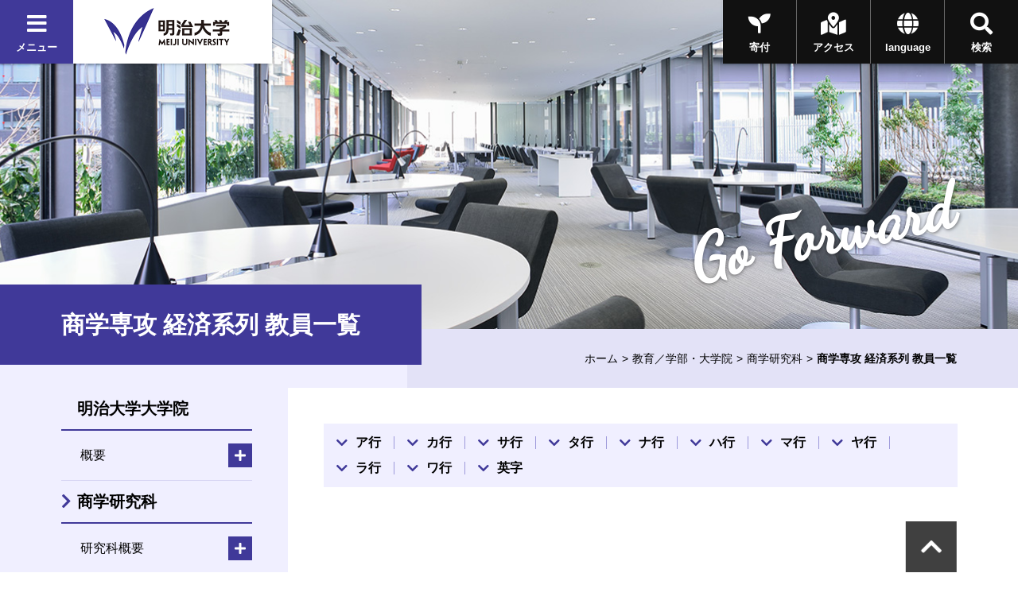

--- FILE ---
content_type: text/html
request_url: https://www.meiji.ac.jp/dai_in/commerce/faculty/01/index.html
body_size: 63622
content:




<!DOCTYPE html>
<html lang="ja" prefix="og: http://ogp.me/ns#">
<head>
  <meta charset="utf-8">
  <meta http-equiv="X-UA-Compatible" content="IE=edge">
  <meta name="viewport" content="width=device-width, initial-scale=1.0, user-scalable=1">
  <meta name="format-detection" content="telephone=no">
<title>商学専攻 経済系列 教員一覧 | 明治大学</title>
<meta name="description" content="明治大学のオフィシャルサイトです。大学案内、受験生向けの入学案内、在学生向けコンテンツ、また一般の方向けの公開講座情報など、明治大学に関する情報をご覧頂けます。" />
<meta property="og:url" content="https://www.meiji.ac.jp/dai_in/commerce/faculty/01/index.html" />

<meta property="og:type" content="article" />
<meta property="og:title" content="商学専攻 経済系列 教員一覧 | 明治大学" />
<meta property="og:image" content="https://www.meiji.ac.jp/wr_common-v2/images/common/og.jpg" />
  
<meta property="og:site_name" content="明治大学" />
<meta property="og:description" content="明治大学のオフィシャルサイトです。大学案内、受験生向けの入学案内、在学生向けコンテンツ、また一般の方向けの公開講座情報など、明治大学に関する情報をご覧頂けます。" />
<meta name="twitter:card" content="summary_large_image">
<meta name="twitter:site" content="@Meiji_Univ_PR">
<link rel="shortcut icon" href="/wr_common-v2/images/favicon.ico">

<!-- ================ CSS ================ -->
  <link href="https://fonts.googleapis.com/css?family=Dancing+Script|Roboto+Condensed:700" rel="stylesheet">
  <link href="https://use.fontawesome.com/releases/v5.3.1/css/all.css" integrity="sha384-mzrmE5qonljUremFsqc01SB46JvROS7bZs3IO2EmfFsd15uHvIt+Y8vEf7N7fWAU" crossorigin="anonymous" rel="stylesheet">
  <link href="/wr_common-v2/css/common.css" rel="stylesheet">
  
  <script>
  (function(i,s,o,g,r,a,m){i['GoogleAnalyticsObject']=r;i[r]=i[r]||function(){
  (i[r].q=i[r].q||[]).push(arguments)},i[r].l=1*new Date();a=s.createElement(o),
  m=s.getElementsByTagName(o)[0];a.async=1;a.src=g;m.parentNode.insertBefore(a,m)
  })(window,document,'script','//www.google-analytics.com/analytics.js','ga');

  ga('create', 'UA-2175175-1', 'auto', {'allowLinker': true});
  ga('require', 'linker');
  ga('linker:autoLink', ['univ-jp.com'] );
  ga('send', 'pageview');

</script>


<!-- Google Tag Manager -->
<script>(function(w,d,s,l,i){w[l]=w[l]||[];w[l].push({'gtm.start':
new Date().getTime(),event:'gtm.js'});var f=d.getElementsByTagName(s)[0],
j=d.createElement(s),dl=l!='dataLayer'?'&l='+l:'';j.async=true;j.src=
'https://www.googletagmanager.com/gtm.js?id='+i+dl;f.parentNode.insertBefore(j,f);
})(window,document,'script','dataLayer','GTM-P3ZPH6W');</script>
<!-- End Google Tag Manager -->
</head>
<body class="loading" id="pageTop">

  <div class="univPage">
    <!-- ================ header ================ -->
	<div class="overlay"></div>
	<header class="univHeader js-univGlobalNav">
		<div class="operationWrap">
			<div class="utilityWrap">
				
				<div class="univGlobalNavWrap">
					<div class="menuBlock">
						<button class="js-toggle">
							<div class="headBtn"><span class="fas fa-times"></span><span class="fas fa-bars"></span><span>メニュー</span></div>
						</button>
					</div>
				</div><!--  .univGlobalNavWrap -->
				
				<div class="logoWrap fadeOverWrap">
					<a class="logo fadeOver" href="/index.html">
						<img src="/koho/common/menu/6t5h7p0000008lzt-img/logo_univ.png" alt="明治大学">
					</a>
				</div><!-- .logoWrap -->
			</div><!-- .utilityWrap -->
			
			<div class="btnWrap">
				<div class="searchBlock">
					<button class="js-toggle">
						<div class="headBtn"><span class="fas fa-times"></span><span class="fas fa-search"></span><span>検索</span></div>
					</button>
				</div><!--  .searchBlock -->
				<div class="languageBlock">
					<button class="js-toggle">
						<div class="headBtn"><span class="fas fa-times"></span><span class="fas fa-globe"></span><span>language</span></div>
					</button>
				</div><!--  .languageBlock -->

				<div class="addBtn"><a class="headBtn" href="/koho/campus_guide/index.html"><span class="fas fa-map-marked-alt"></span><span>アクセス</span></a></div><!--  .addBlock -->
			
				<div class="addBtn is-hiddenSP"><a class="headBtn" href="/bokin/index.html"><span class="fas fa-seedling"></span><span>寄付</span></a></div><!--  .addBlock -->
			
			</div><!--  .btnWrap -->
		</div><!--  .operationWrap -->
		
		<div class="navContentWrap">
			<div class="menuContent js-target">
				
				<ul class="bnrLink">
	
					<li><div class="fadeOverWrap"><a class="fadeOver" href="/koho/campus_guide/index.html"><img src="/koho/common/menu/6t5h7p0000008lzt-img/access.jpg" alt=""><p>アクセス</p></a></div></li>
	
					<li><div class="fadeOverWrap"><a class="fadeOver" href="/exam/index.html"><img src="/koho/common/menu/6t5h7p0000008lzt-img/exam-top-1.jpg" alt=""><p>入試総合サイト</p></a></div></li>
	
				</ul>

				<ul class="menuLink">
	
					<li>
						<dl class="js-globalNav-accordion"><dt><button class="js-globalNav-accordion-toggle">明治大学について</button></dt>
			
							<dd class="js-globalNav-accordion-target">
								<ul class="menuLink__children">
				
									<li><a href="/koho/about/index.html">明治大学について</a></li>
					
									<li><a href="/koho/about/meiji/index.html">大学紹介</a></li>
					
									<li><a href="/gakucho/index.html">学長室</a></li>
					
									<li><a href="/koho/about/vision/index.html">ビジョン・計画</a></li>
					
									<li><a href="/koho/campus_guide/index.html">キャンパス案内</a></li>
					
									<li><a href="/koho/disclosures/index.html">情報公開</a></li>
					
									<li><a href="/koho/efforts/index.html">明治大学の取り組み</a></li>
					
									<li><a href="/koho/about/support/index.html">支援をお考えの皆さま</a></li>
					
									<li><a href="/koho/about/connection/index.html">明治大学とのつながり</a></li>
					
									<li><a href="/koho/facility/index.html">施設貸し出し</a></li>
					
									<li><a href="/koho/careers/index.html">採用情報</a></li>
					
								</ul>
							</dd>
			
						</dl>
					</li>
		
					<li>
						<dl class="js-globalNav-accordion is-open"><dt><button class="js-globalNav-accordion-toggle is-open">教育／学部・大学院</button></dt>
			
							<dd class="js-globalNav-accordion-target is-open">
								<ul class="menuLink__children">
				
									<li><a href="/koho/faculty/index.html">教育／学部・大学院</a></li>
					
									<li  class="facultyGroup">
										<dl>
											<dt class="facultyLink" ><a href="/koho/faculty/01.html">学部</a></dt>
						
											<dd>
												<ul class="menuLink__grandson">
							
													<li><a href="/hogaku/index.html">法学部</a></li>
								
													<li><a href="/shogaku/index.html">商学部</a></li>
								
													<li><a href="/seikei/index.html">政治経済学部</a></li>
								
													<li><a href="/bungaku/index.html">文学部</a></li>
								
													<li><a href="/sst/index.html">理工学部</a></li>
								
													<li><a href="/agri/index.html">農学部</a></li>
								
													<li><a href="/keiei/index.html">経営学部</a></li>
								
													<li><a href="/infocom/index.html">情報コミュニケーション学部</a></li>
								
													<li><a href="/nippon/index.html">国際日本学部</a></li>
								
													<li><a href="/ims/index.html">総合数理学部</a></li>
								
												</ul>
											</dd>
						

										</dl>
									</li>
					
									<li><a href="/dai_in/faculty/02.html">大学院</a></li>
					
									<li><a href="/koho/faculty/03.html">専門職大学院</a></li>
					
									<li><a href="/shikaku/index.html">資格課程</a></li>
					
									<li><a href="/koho/educational-support/index.html">共通科目・教育支援</a></li>
					
									<li><a href="/cip/index.html">留学</a></li>
					
									<li><a href="/koho/academic_calendar/index.html">学年暦・シラバス・科目ナンバリング</a></li>
					
									<li><a href="/koho/lifelong_learning/index.html">生涯学習</a></li>
					
									<li><a href="/koho/institution/library/index.html">図書館</a></li>
					
									<li><a href="/it/index.html">情報サービス（パソコン・ネットワーク）</a></li>
					
									<li><a href="/koho/academeprofile/activity/precolledge/pre.html">付属高校との連携</a></li>
					
								</ul>
							</dd>
			
						</dl>
					</li>
		
					<li>
						<dl class="js-globalNav-accordion"><dt><button class="js-globalNav-accordion-toggle">研究</button></dt>
			
							<dd class="js-globalNav-accordion-target">
								<ul class="menuLink__children">
				
									<li >
										<dl>
											<dt ><a href="/research/index.html">研究</a></dt>
						
											<dd>
												<ul class="menuLink__grandson">
							
													<li><a href="/osri/index.html">研究・知財戦略機構</a></li>
								
													<li><a href="/research/promote/index.html">研究の企画推進</a></li>
								
													<li><a href="/tlo/collaboration_menu.html">産官学連携</a></li>
								
													<li><a href="/research/institution/index.html">研究機関</a></li>
								
													<li><a href="/ken_jimu/index.html">学内教員・研究者用サイト</a></li>
								
												</ul>
											</dd>
						

										</dl>
									</li>
					
								</ul>
							</dd>
			
						</dl>
					</li>
		
					<li>
						<dl class="js-globalNav-accordion"><dt><button class="js-globalNav-accordion-toggle">社会連携・社会貢献</button></dt>
			
							<dd class="js-globalNav-accordion-target">
								<ul class="menuLink__children">
				
									<li >
										<dl>
											<dt ><a href="/social/index.html">社会連携・社会貢献</a></dt>
						
											<dd>
												<ul class="menuLink__grandson">
							
													<li><a href="/social/organization/community.html">社会連携機構</a></li>
								
													<li><a href="/social/japan/center.html">地域社会との連携（地域連携推進センター）</a></li>
								
													<li><a href="https://academy.meiji.jp/" target="https://academy.meiji.jp/">生涯学習の拠点（リバティアカデミー）</a></li>
								
													<li><a href="/social/reconstruction/fukko.html">震災等復興活動</a></li>
								
													<li><a href="https://www.meiji-sdgs.jp/" target="https://www.meiji-sdgs.jp/">明治大学×SDGs（特設サイト）</a></li>
								
												</ul>
											</dd>
						

										</dl>
									</li>
					
								</ul>
							</dd>
			
						</dl>
					</li>
		
					<li>
						<dl class="js-globalNav-accordion"><dt><button class="js-globalNav-accordion-toggle">国際連携・留学</button></dt>
			
							<dd class="js-globalNav-accordion-target">
								<ul class="menuLink__children">
				
									<li >
										<dl>
											<dt ><a href="/cip/index.html">国際連携・留学</a></dt>
						
											<dd>
												<ul class="menuLink__grandson">
							
													<li><a href="/cip/from/index.html">海外留学を希望する方へ</a></li>
								
													<li><a href="/cip/student_support/index.html">明治大学に在籍する外国人留学生の方へ</a></li>
								
													<li><a href="/cip/prospective/index.html">明治大学への留学を希望する方へ</a></li>
								
													<li><a href="/cip/international/kousairenkekikou.html">国際連携機構</a></li>
								
													<li><a href="/cip/researcher/researcher.html">学内教員・研究者用サイト</a></li>
								
												</ul>
											</dd>
						

										</dl>
									</li>
					
								</ul>
							</dd>
			
						</dl>
					</li>
		
					<li>
						<dl class="js-globalNav-accordion"><dt><button class="js-globalNav-accordion-toggle">学生生活</button></dt>
			
							<dd class="js-globalNav-accordion-target">
								<ul class="menuLink__children">
				
									<li >
										<dl>
											<dt ><a href="/campus/index.html">学生生活</a></dt>
						
											<dd>
												<ul class="menuLink__grandson">
							
													<li><a href="/campus/counseling/index.html">相談窓口</a></li>
								
													<li><a href="/campus/fees/index.html">学費・奨学金</a></li>
								
													<li><a href="https://meijinow.jp/sports" target="https://meijinow.jp/sports">大学スポーツ（Meiji NOW SPORTS）</a></li>
								
													<li><a href="/campus/circle/circle.html">サークル活動</a></li>
								
													<li><a href="/campus/healthcare/index.html">健康管理・保険</a></li>
								
													<li><a href="/campus/rainbowsupportcenter/index.html">レインボーサポートセンター</a></li>
								
													<li><a href="/campus/6t5h7p00003cvqer.html">M-Naviプロジェクト</a></li>
								
													<li><a href="/campus/volunteer/index.html">ボランティアセンター</a></li>
								
													<li><a href="/campus/support/index.html">学生生活サポート</a></li>
								
													<li><a href="/campus/seminar_house/top.html">セミナーハウス</a></li>
								
													<li><a href="http://www.meidai-support.com/" target="http://www.meidai-support.com/">明大サポート（外部サイト）</a></li>
								
												</ul>
											</dd>
						

										</dl>
									</li>
					
								</ul>
							</dd>
			
						</dl>
					</li>
		
					<li>
						<dl class="js-globalNav-accordion"><dt><button class="js-globalNav-accordion-toggle">就職・キャリア</button></dt>
			
							<dd class="js-globalNav-accordion-target">
								<ul class="menuLink__children">
				
									<li >
										<dl>
											<dt ><a href="/koho/career/index.html">就職・キャリア</a></dt>
						
											<dd>
												<ul class="menuLink__grandson">
							
													<li><a href="/shushoku/index.html">就職キャリア支援センター</a></li>
								
													<li><a href="/netsc/index.html">国家試験指導センター</a></li>
								
													<li><a href="/seikei/kisomasu/index.html">メディア表現ラボ</a></li>
								
													<li><a href="/shushoku/intern/index.html">インターンシップ</a></li>
								
													<li><a href="/dai_in/career/index.html">大学院キャリアサポートプログラム</a></li>
								
												</ul>
											</dd>
						

										</dl>
									</li>
					
								</ul>
							</dd>
			
						</dl>
					</li>
		
					<li>
						<dl class="js-globalNav-accordion"><dt><button class="js-globalNav-accordion-toggle">図書館・博物館等</button></dt>
			
							<dd class="js-globalNav-accordion-target">
								<ul class="menuLink__children">
				
									<li >
										<dl>
											<dt ><a href="/koho/institution/index.html">図書館・博物館等</a></dt>
						
											<dd>
												<ul class="menuLink__grandson">
							
													<li><a href="/koho/institution/library/index.html">図書館</a></li>
								
													<li><a href="/koho/institution/museum/index.html">博物館・資料館</a></li>
								
													<li><a href="/koho/institution/research/index.html">研究・教育</a></li>
								
													<li><a href="/koho/institution/others/index.html">その他の施設・機関</a></li>
								
												</ul>
											</dd>
						

										</dl>
									</li>
					
								</ul>
							</dd>
			
						</dl>
					</li>
		
					<li>
						<dl class="js-globalNav-accordion"><dt><button class="js-globalNav-accordion-toggle">その他の施設・機関</button></dt>
			
							<dd class="js-globalNav-accordion-target">
								<ul class="menuLink__children">
				
									<li >
										<dl>
											<dt ><a href="/koho/institution/others/index.html">その他の施設・機関</a></dt>
						
											<dd>
												<ul class="menuLink__grandson">
							
													<li><a href="https://academy.meiji.jp/" target="https://academy.meiji.jp/">リバティアカデミー</a></li>
								
													<li><a href="/ccp/index.html">心理臨床センター</a></li>
								
													<li><a href="/isc/index.html">情報基盤本部</a></li>
								
													<li><a href="/press/index.html">明治大学出版会</a></li>
								
													<li><a href="/safety/index.html">生田安全管理センター</a></li>
								
													<li><a href="/mhc/index.html">子どものこころクリニック</a></li>
								
												</ul>
											</dd>
						

										</dl>
									</li>
					
								</ul>
							</dd>
			
						</dl>
					</li>
		
					<li>
						<dl class="js-globalNav-accordion"><dt><button class="js-globalNav-accordion-toggle">各種手続き</button></dt>
			
							<dd class="js-globalNav-accordion-target">
								<ul class="menuLink__children">
				
									<li >
										<dl>
											<dt ><a href="/certificate/index.html">各種手続き</a></dt>
						
											<dd>
												<ul class="menuLink__grandson">
							
													<li><a href="/certificate/6t5h7p00003d0qj2.html">各種証明書の申請について　</a></li>
								
													<li><a href="/certificate/mkmht0000007ha97.html">「学校において予防すべき感染症」に罹患した場合の取り扱い</a></li>
								
													<li><a href="/certificate/mkmht000001nkm1f.html">裁判員選任に伴う学生の授業欠席等の取り扱い</a></li>
								
												</ul>
											</dd>
						

										</dl>
									</li>
					
								</ul>
							</dd>
			
						</dl>
					</li>
		
					<li>
						<ul class="menuSubLink">
		
							<li><a href="/koho/info/news2025.html"><span>ニュース</span></a></li>
			
							<li><a href="https://meijinow.jp/nav/g-event" target="https://meijinow.jp/nav/g-event"><span>イベント</span></a></li>
			
							<li><a href="https://www.oh-o.meiji.ac.jp/" target="https://www.oh-o.meiji.ac.jp/"><span>Oh-o!Meijiシステム</span></a></li>
			
							<li><a href="/isc/meijimail-info.html"><span>Meiji Mail</span></a></li>
			
							<li><a href="/koho/study/01.html"><span>受験生の方<br>
（学部）</span></a></li>
			
							<li><a href="/koho/study/02.html"><span>受験生の方<br>
（大学院）</span></a></li>
			
							<li><a href="/koho/study/03.html"><span>生涯学習・<br>
社会人講座</span></a></li>
			
							<li><a href="/koho/student/index.html"><span>在学生の方</span></a></li>
			
							<li><a href="/koyuka/index.html"><span>卒業生の方</span></a></li>
			
							<li><a href="/koho/parents/index.html"><span>保護者の方</span></a></li>
			
							<li><a href="/koho/society/index.html"><span>企業・<br>
研究者</span></a></li>
			
							<li><a href="/bokin/index.html"><span>ご支援を<br>
お考えの方</span></a></li>
			
							<li><a href="/koho/purpose/media.html"><span>明治大学へ取材<br>
を希望される方</span></a></li>
			
						</ul>
					</li>
	
				</ul>	

			</div><!--  .menuContent -->
			<div class="searchContent js-target">
			  <div class="searchContent__in">
<script>
  (function() {
    var cx = '004448151594139351744:peogrod9tgw';
    var gcse = document.createElement('script');
    gcse.type = 'text/javascript';
    gcse.async = true;
    gcse.src = 'https://cse.google.com/cse.js?cx=' + cx;
    var s = document.getElementsByTagName('script')[0];
    s.parentNode.insertBefore(gcse, s);
  })();
</script>
<gcse:searchbox-only></gcse:searchbox-only>
			  </div>
			</div><!--  .searchContent -->
			<div class="languageContent js-target">
			  <div class="languageContent__in">
				<ul>

				  <li class="fadeOverWrap"><a class="fadeOver" href="http://www.meiji.ac.jp/cip/english/" target="http://www.meiji.ac.jp/cip/english/"><p>English</p></a></li>

				  <li class="fadeOverWrap"><a class="fadeOver" href="http://www.meiji.ac.jp/cip/chinese_gb/" target="http://www.meiji.ac.jp/cip/chinese_gb/"><p>Chinese</p></a></li>

				  <li class="fadeOverWrap"><a class="fadeOver" href="http://www.meiji.ac.jp/cip/korean/" target="http://www.meiji.ac.jp/cip/korean/"><p>Korean</p></a></li>

				</ul>
			  </div>
			</div><!--  .languageContent -->
		</div><!--  .navContentWrap -->
	</header>
 <div id="animation_container"></div><!-- #animation_container -->
    <div class="contents underPage">
      
		<div class="kvArea js-kv-parallax">

<div class="photo is-hiddenSP" style="background-image: url('/dai_in/commerce/6t5h7p000001e2wo-img/kv_01.jpg" alt="商学研究科')"></div>

<div class="photo is-hiddenPC" style="background-image: url('/dai_in/commerce/6t5h7p000001e2wo-img/kv_sp_01.jpg')"></div>


			<div class="copy">

<p class="copy-en text__cursive text__slant">Go Forward</p>

			</div>
		</div>

      <div class="titleType1Wrap">
        <div class="titleType1">
          <h1 class="title"><span class="title-jp">商学専攻 経済系列 教員一覧</span></h1>
        </div>
        		<div class="breadcrumb">
			<ul>

				<li><a href="/index.html">ホーム</a></li>

				
								<li><a href="/koho/faculty/index.html">教育／学部・大学院</a></li>
							<li><a href="/dai_in/commerce/index.html">商学研究科</a></li>


				<li><span>商学専攻 経済系列 教員一覧</span></li>
			</ul>
		</div>

      </div>
      <div class="underPageWrap">
        <div class="areaWrap__right">
          <div class="underPageWrap-in">
            <div class="mainContent">
              
              <div class="section">
                


		        <ul class="anchorLink">
		          <li><a href="#anchor01">ア行</a></li>
		          <li><a href="#anchor02">カ行</a></li>
		          <li><a>サ行</a></li>
		          <li><a href="#anchor04">タ行</a></li>
		          <li><a>ナ行</a></li>
		          <li><a href="#anchor06">ハ行</a></li>
		          <li><a href="#anchor07">マ行</a></li>
		          <li><a href="#anchor08">ヤ行</a></li>
		          <li><a>ラ行</a></li>
		          <li><a>ワ行</a></li>
		          <li><a>英字</a></li>
		        </ul>
              </div>

              
	              <div id="anchor01" class="section">
	              	
		                <section class="section">
		                  <div class="js-slide" data-direction="title">
		                    <div class="titleType2"><a class="titleLink" href="/dai_in/commerce/faculty/01/mkmht0000002f569.html"><h2 class="title"><span>海老名　剛　EBINA Takeshi</span></h2></a></div><!-- .titleType2 -->
		                  </div><!-- .js-slide -->
		                  <div class="js-slide" data-direction="up">
		                    <div class="SphotoTableSet">
		                      <div class="photoWrap">
		                      	<img src="/dai_in/commerce/faculty/01/mkmht0000002f569-img/ebinatakeshi.jpg" alt="海老名　剛" />
		                      </div>
		                      <div class="tableWrap">
		                        <table class="table">
		                          <tbody>
		                          	
		                            <tr>
		                              <th>職格</th>
		                              <td>教授</td>
		                            </tr>
		                            
		                            <tr>
		                              <th>学位</th>
		                              <td>博士（工学）</td>
		                            </tr>
		                            
		                            <tr>
	                            	<th>主な大学院担当科目</th>
		                              <td>産業組織論特論Ａ・Ｂ・演習</td>
		                            </tr>
		                            
		                            <tr>
		                              <th>専攻分野（研究分野）</th>
		                              <td>産業組織論</td>
		                            </tr>
		                        	
						                          <tr>
						                            <th>大学院研究指導担当</th>
						                            <td>博士前期　
						                              ○
						                              　　　博士後期　
						                              −
						                            </td>
						                          </tr>
						                        
		                                <th>研究テーマ</th>
		                                <td>企業の製品差別化、合併、イノベーション戦略と競争政策</td>
		                              
		                            </tr>
		                          </tbody>
		                        </table>
		                      </div>
		                    </div>
		                  </div><!-- .js-slide -->
		                </section>
		            
	              </div>
	          
	              <div id="anchor02" class="section">
	              	
		                <section class="section">
		                  <div class="js-slide" data-direction="title">
		                    <div class="titleType2"><a class="titleLink" href="/dai_in/commerce/faculty/01/6t5h7p0000014vhs.html"><h2 class="title"><span>熊澤　喜章　KUMAZAWA Yoshiaki</span></h2></a></div><!-- .titleType2 -->
		                  </div><!-- .js-slide -->
		                  <div class="js-slide" data-direction="up">
		                    <div class="SphotoTableSet">
		                      <div class="photoWrap">
		                      	<img src="/dai_in/commerce/faculty/01/6t5h7p0000014vhs-img/07.gif" alt="熊澤　喜章" />
		                      </div>
		                      <div class="tableWrap">
		                        <table class="table">
		                          <tbody>
		                          	
		                            <tr>
		                              <th>職格</th>
		                              <td>教授</td>
		                            </tr>
		                            
		                            <tr>
	                            	<th>主な大学院担当科目</th>
		                              <td>中小企業論特論Ａ・Ｂ・演習、中小企業論特殊研究Ａ・B・演習</td>
		                            </tr>
		                            
		                            <tr>
		                              <th>専攻分野（研究分野）</th>
		                              <td>中小企業の国際比較・歴史研究</td>
		                            </tr>
		                        	
						                          <tr>
						                            <th>大学院研究指導担当</th>
						                            <td>博士前期　
						                              ○
						                              　　　博士後期　
						                              ○
						                            </td>
						                          </tr>
						                        
		                                <th>研究テーマ</th>
		                                <td>日英における中小工業の存在形態の歴史研究</td>
		                              
		                            </tr>
		                          </tbody>
		                        </table>
		                      </div>
		                    </div>
		                  </div><!-- .js-slide -->
		                </section>
		            
		                <section class="section">
		                  <div class="js-slide" data-direction="title">
		                    <div class="titleType2"><a class="titleLink" href="/dai_in/commerce/faculty/01/mkmht0000028l1600.html"><h2 class="title"><span>小林　弦矢　KOBAYASHI Genya</span></h2></a></div><!-- .titleType2 -->
		                  </div><!-- .js-slide -->
		                  <div class="js-slide" data-direction="up">
		                    <div class="SphotoTableSet">
		                      <div class="photoWrap">
		                      	<img src="/wr_common/images/noimage.gif" width="125" height="145" alt="" />
		                      </div>
		                      <div class="tableWrap">
		                        <table class="table">
		                          <tbody>
		                          	
		                            <tr>
		                              <th>職格</th>
		                              <td>教授</td>
		                            </tr>
		                            
		                            <tr>
		                              <th>学位</th>
		                              <td>博士（経営学）</td>
		                            </tr>
		                            
		                            <tr>
	                            	<th>主な大学院担当科目</th>
		                              <td>統計学特論Ａ・Ｂ・演習</td>
		                            </tr>
		                            
		                            <tr>
		                              <th>専攻分野（研究分野）</th>
		                              <td>ベイズ統計学</td>
		                            </tr>
		                        	
						                          <tr>
						                            <th>大学院研究指導担当</th>
						                            <td>博士前期　
						                              ○
						                              　　　博士後期　
						                              −
						                            </td>
						                          </tr>
						                        
		                                <th>研究テーマ</th>
		                                <td>ベイズ統計学とその応用</td>
		                              
		                            </tr>
		                          </tbody>
		                        </table>
		                      </div>
		                    </div>
		                  </div><!-- .js-slide -->
		                </section>
		            
	              </div>
	          
	              <div id="anchor04" class="section">
	              	
		                <section class="section">
		                  <div class="js-slide" data-direction="title">
		                    <div class="titleType2"><a class="titleLink" href="/dai_in/commerce/faculty/01/6t5h7p0000014v7d.html"><h2 class="title"><span>高浜　光信　TAKAHAMA Mitsunobu</span></h2></a></div><!-- .titleType2 -->
		                  </div><!-- .js-slide -->
		                  <div class="js-slide" data-direction="up">
		                    <div class="SphotoTableSet">
		                      <div class="photoWrap">
		                      	<img src="/dai_in/commerce/faculty/01/6t5h7p0000014v7d-img/06.gif" alt="高浜　光信" />
		                      </div>
		                      <div class="tableWrap">
		                        <table class="table">
		                          <tbody>
		                          	
		                            <tr>
		                              <th>職格</th>
		                              <td>教授</td>
		                            </tr>
		                            
		                            <tr>
	                            	<th>主な大学院担当科目</th>
		                              <td>国際経済学特論Ａ・Ｂ・演習、経済学外国文献研究A・B、国際経済学特殊研究Ａ・Ｂ・演習</td>
		                            </tr>
		                            
		                            <tr>
		                              <th>専攻分野（研究分野）</th>
		                              <td>通貨統合の経済分析</td>
		                            </tr>
		                        	
						                          <tr>
						                            <th>大学院研究指導担当</th>
						                            <td>博士前期　
						                              ○
						                              　　　博士後期　
						                              ○
						                            </td>
						                          </tr>
						                        
		                                <th>研究テーマ</th>
		                                <td>通貨統合、国際通貨の選択、国際通貨制度改革に関わる理論・実証分析</td>
		                              
		                            </tr>
		                          </tbody>
		                        </table>
		                      </div>
		                    </div>
		                  </div><!-- .js-slide -->
		                </section>
		            
		                <section class="section">
		                  <div class="js-slide" data-direction="title">
		                    <div class="titleType2"><a class="titleLink" href="/dai_in/commerce/faculty/01/6t5h7p0000014syv.html"><h2 class="title"><span>千田　亮吉　CHIDA Ryokichi</span></h2></a></div><!-- .titleType2 -->
		                  </div><!-- .js-slide -->
		                  <div class="js-slide" data-direction="up">
		                    <div class="SphotoTableSet">
		                      <div class="photoWrap">
		                      	<img src="/dai_in/commerce/faculty/01/6t5h7p0000014syv-img/01.gif" alt="千田　亮吉" />
		                      </div>
		                      <div class="tableWrap">
		                        <table class="table">
		                          <tbody>
		                          	
		                            <tr>
		                              <th>職格</th>
		                              <td>教授</td>
		                            </tr>
		                            
		                            <tr>
	                            	<th>主な大学院担当科目</th>
		                              <td>経済理論特論Ａ・Ｂ・演習、経済理論特殊研究Ａ・Ｂ・演習</td>
		                            </tr>
		                            
		                            <tr>
		                              <th>専攻分野（研究分野）</th>
		                              <td>マクロ経済の実証分析</td>
		                            </tr>
		                        	
						                          <tr>
						                            <th>大学院研究指導担当</th>
						                            <td>博士前期　
						                              ○
						                              　　　博士後期　
						                              ○
						                            </td>
						                          </tr>
						                        
		                                <th>研究テーマ</th>
		                                <td>経済主体の期待形成と経済政策の有効性に関するモデル分析</td>
		                              
		                            </tr>
		                          </tbody>
		                        </table>
		                      </div>
		                    </div>
		                  </div><!-- .js-slide -->
		                </section>
		            
	              </div>
	          
	              <div id="anchor06" class="section">
	              	
		                <section class="section">
		                  <div class="js-slide" data-direction="title">
		                    <div class="titleType2"><a class="titleLink" href="/dai_in/commerce/faculty/01/6t5h7p0000014tj6.html"><h2 class="title"><span>畑農　鋭矢　HATANO Toshiya</span></h2></a></div><!-- .titleType2 -->
		                  </div><!-- .js-slide -->
		                  <div class="js-slide" data-direction="up">
		                    <div class="SphotoTableSet">
		                      <div class="photoWrap">
		                      	<img src="/dai_in/commerce/faculty/01/6t5h7p0000014tj6-img/hatano2.jpg" alt="畑農　鋭矢" />
		                      </div>
		                      <div class="tableWrap">
		                        <table class="table">
		                          <tbody>
		                          	
		                            <tr>
		                              <th>職格</th>
		                              <td>教授</td>
		                            </tr>
		                            
		                            <tr>
		                              <th>学位</th>
		                              <td>博士（経済学）</td>
		                            </tr>
		                            
		                            <tr>
	                            	<th>主な大学院担当科目</th>
		                              <td>財政学特論Ａ・Ｂ・演習、財政学特殊研究Ａ・Ｂ・演習</td>
		                            </tr>
		                            
		                            <tr>
		                              <th>専攻分野（研究分野）</th>
		                              <td>財政学・公共経済学、マクロ経済学、応用計量経済学</td>
		                            </tr>
		                        	
						                          <tr>
						                            <th>大学院研究指導担当</th>
						                            <td>博士前期　
						                              ○
						                              　　　博士後期　
						                              ○
						                            </td>
						                          </tr>
						                        
		                                <th>研究テーマ</th>
		                                <td>状態空間モデルの経済学への応用<br/>
経済主体のディープ・パラメターの計測</td>
		                              
		                            </tr>
		                          </tbody>
		                        </table>
		                      </div>
		                    </div>
		                  </div><!-- .js-slide -->
		                </section>
		            
	              </div>
	          
	              <div id="anchor07" class="section">
	              	
		                <section class="section">
		                  <div class="js-slide" data-direction="title">
		                    <div class="titleType2"><a class="titleLink" href="/dai_in/commerce/faculty/01/6t5h7p0000014t7n.html"><h2 class="title"><span>水野　勝之　MIZUNO Katsushi</span></h2></a></div><!-- .titleType2 -->
		                  </div><!-- .js-slide -->
		                  <div class="js-slide" data-direction="up">
		                    <div class="SphotoTableSet">
		                      <div class="photoWrap">
		                      	<img src="/dai_in/commerce/faculty/01/6t5h7p0000014t7n-img/03.gif" alt="水野　勝之" />
		                      </div>
		                      <div class="tableWrap">
		                        <table class="table">
		                          <tbody>
		                          	
		                            <tr>
		                              <th>職格</th>
		                              <td>教授</td>
		                            </tr>
		                            
		                            <tr>
		                              <th>学位</th>
		                              <td>博士（商学）</td>
		                            </tr>
		                            
		                            <tr>
	                            	<th>主な大学院担当科目</th>
		                              <td>計量経済学特論Ａ・Ｂ・演習、計量経済学特殊研究Ａ・Ｂ・演習</td>
		                            </tr>
		                            
		                            <tr>
		                              <th>専攻分野（研究分野）</th>
		                              <td>ディビジア指数等経済指数と計量経済学モデルのリンク</td>
		                            </tr>
		                        	
						                          <tr>
						                            <th>大学院研究指導担当</th>
						                            <td>博士前期　
						                              ○
						                              　　　博士後期　
						                              ○
						                            </td>
						                          </tr>
						                        
		                                <th>研究テーマ</th>
		                                <td>消費者行動分析</td>
		                              
		                            </tr>
		                          </tbody>
		                        </table>
		                      </div>
		                    </div>
		                  </div><!-- .js-slide -->
		                </section>
		            
	              </div>
	          
	              <div id="anchor08" class="section">
	              	
		                <section class="section">
		                  <div class="js-slide" data-direction="title">
		                    <div class="titleType2"><a class="titleLink" href="/dai_in/commerce/faculty/01/6t5h7p00000gqmtm.html"><h2 class="title"><span>山田 知明　YAMADA Tomoaki</span></h2></a></div><!-- .titleType2 -->
		                  </div><!-- .js-slide -->
		                  <div class="js-slide" data-direction="up">
		                    <div class="SphotoTableSet">
		                      <div class="photoWrap">
		                      	<img src="/dai_in/commerce/faculty/01/6t5h7p00000gqmtm-img/yamada.jpg" alt="山田 知明" />
		                      </div>
		                      <div class="tableWrap">
		                        <table class="table">
		                          <tbody>
		                          	
		                            <tr>
		                              <th>職格</th>
		                              <td>教授</td>
		                            </tr>
		                            
		                            <tr>
		                              <th>学位</th>
		                              <td>博士（経済学）</td>
		                            </tr>
		                            
		                            <tr>
	                            	<th>主な大学院担当科目</th>
		                              <td>経済政策論特論Ａ・Ｂ・演習、経済政策論特殊研究Ａ・Ｂ・演習</td>
		                            </tr>
		                            
		                            <tr>
		                              <th>専攻分野（研究分野）</th>
		                              <td>Inequality in Macroeconomics</td>
		                            </tr>
		                        	
						                          <tr>
						                            <th>大学院研究指導担当</th>
						                            <td>博士前期　
						                              ○
						                              　　　博士後期　
						                              ○
						                            </td>
						                          </tr>
						                        
		                                <th>研究テーマ</th>
		                                <td>Household Consumption, Saving and Labor Supply Behavior, Heterogeneity in Macroeconomics</td>
		                              
		                            </tr>
		                          </tbody>
		                        </table>
		                      </div>
		                    </div>
		                  </div><!-- .js-slide -->
		                </section>
		            
	              </div>
	          
            </div>
                      <div class="localNavWrap js-localNav" data-lNavPage="6t5h7p0000018v9p">
              <div class="localNav-toggle"><button class="js-localNav-toggle"><span class="fas fa-list-ul"></span><span class="fas fa-minus"></span></button></div>
    <div class='topCategory lineOver 6t5h7p0000018v9p'><span class="noLink">明治大学大学院</span></div>
        <div class="js-localNav-target">
          <nav class="localNav">
          <ul class="linkList-block">
              <li class="js-accordion "><dl><dt>
<span class="noLink">概要</span><button class="js-accordion-toggle"></button></dt><dd class="js-accordion-target"><ul class="linkList-block">
              
              <li  class="6t5h7p00000acfpu lineOver" data-lNavCurrent="6t5h7p00000acfpu">
<a href="/dai_in/kyouiku.html">大学院長挨拶
		</a>
</li>
              
              <li  class="6t5h7p000000kgro lineOver" data-lNavCurrent="6t5h7p000000kgro">
<a href="/dai_in/history.html">大学院の沿革
		</a>
</li>
              
	<li  class="mkmht0000011fq4g lineOver" data-lNavCurrent="mkmht0000011fq4g">
<a href="/dai_in/staff/4g.html">大学院所属教員一覧
		</a>
</li>

              </ul></dd></dl></li>
              </ul>
          </nav>


<div class='topCategory lineOver 6t5h7p0000018v9p'><a href="/dai_in/commerce/index.html">商学研究科
		</a></div>
                <nav class="localNav">

      <ul class="linkList-block">
<li class="js-accordion"><dl><dt>
<span class="noLink">研究科概要
		</span>
<button class="js-accordion-toggle"></button></dt><dd class="js-accordion-target"><ul class="linkList-block">

<li  class="6t5h7p00000anvfo lineOver" data-lNavCurrent="6t5h7p00000anvfo">
<a href="/dai_in/commerce/outline/aisatsu.html">研究科長あいさつ
		</a>
</li>

<li  class="6t5h7p000000mxxz lineOver" data-lNavCurrent="6t5h7p000000mxxz">
<a href="/dai_in/commerce/outline/mokuteki.html">人材養成その他の教育研究上の目的
		</a>
</li>

<li  class="6t5h7p000000x2mg lineOver" data-lNavCurrent="6t5h7p000000x2mg">
<a href="/dai_in/commerce/outline/organization.html">組織構成
		</a>
</li></ul></dd></dl></li>

<li class="js-accordion"><dl><dt>
<span class="noLink">学位取得
		</span>
<button class="js-accordion-toggle"></button></dt><dd class="js-accordion-target"><ul class="linkList-block">

<li  class="6t5h7p0000019gkn lineOver" data-lNavCurrent="6t5h7p0000019gkn">
<a href="/dai_in/commerce/policy/graduate_dp.html">学位授与方針（ディプロマ・ポリシー）
		</a>
</li>

<li  class="6t5h7p00003cwra0 lineOver" data-lNavCurrent="6t5h7p00003cwra0">
<a href="/dai_in/thesis/master/6t5h7p00003cwra0.html">修士学位取得
		</a>
</li>

<li  class="6t5h7p000000ue8g lineOver" data-lNavCurrent="6t5h7p000000ue8g">
<a href="/dai_in/commerce/doctor/index.html">博士学位取得
		</a>
</li></ul></dd></dl></li>

<li class="js-accordion"><dl><dt>
<span class="noLink">カリキュラム
		</span>
<button class="js-accordion-toggle"></button></dt><dd class="js-accordion-target"><ul class="linkList-block">

<li  class="6t5h7p00000194bo lineOver" data-lNavCurrent="6t5h7p00000194bo">
<a href="/dai_in/commerce/policy/graduate_cp.html">教育課程編成・実施方針（カリキュラム・ポリシー）
		</a>
</li>

<li  class="6t5h7p000000udd6 lineOver" data-lNavCurrent="6t5h7p000000udd6">
<a href="/dai_in/commerce/curriculum/h_first.html">博士前期課程
		</a>
</li>

<li  class="6t5h7p000000w45m lineOver" data-lNavCurrent="6t5h7p000000w45m">
<a href="/dai_in/commerce/curriculum/h_latter.html">博士後期課程
		</a>
</li>

<li  class="6t5h7p00000cetj1 lineOver" data-lNavCurrent="6t5h7p00000cetj1">
<a href="/dai_in/commerce/curriculum/curriculumoutline-commerce.html">カリキュラム概要
		</a>
</li>

<li  class="6t5h7p00000ceqw1 lineOver" data-lNavCurrent="6t5h7p00000ceqw1">
<a href="/dai_in/commerce/curriculum/curriculum-commerce.html">カリキュラム体系図
		</a>
</li>

<li  class="6t5h7p000000u8ot lineOver" data-lNavCurrent="6t5h7p000000u8ot">
<a href="/dai_in/commerce/curriculum/curriculum.html">カリキュラムの特色
		</a>
</li>

<li  class="6t5h7p000000w75z lineOver" data-lNavCurrent="6t5h7p000000w75z">
<a href="/dai_in/commerce/curriculum/schedule.html">年間スケジュール
		</a>
</li>

<li  class="6t5h7p000000n1k7 lineOver" data-lNavCurrent="6t5h7p000000n1k7">
<a href="/dai_in/crossing/common.html">研究科間共通科目
		</a>
</li>

<li  class="6t5h7p00000dxtpe lineOver" data-lNavCurrent="6t5h7p00000dxtpe">
<a href="/dai_in/consortium.html">単位互換制度（首都大学院コンソーシアム）
		</a>
</li>

<li  class="6t5h7p000000pkwt lineOver" data-lNavCurrent="6t5h7p000000pkwt">
<a href="/dai_in/commerce/curriculum/tani.html">他大学との単位互換制度
		</a>
</li></ul></dd></dl></li>

<li class="js-accordion"><dl><dt>
<span class="noLink">系列紹介
		</span>
<button class="js-accordion-toggle"></button></dt><dd class="js-accordion-target"><ul class="linkList-block">

<li  class="6t5h7p00000n3d9b lineOver" data-lNavCurrent="6t5h7p00000n3d9b">
<a href="/dai_in/commerce/course/6t5h7p00000n3d9b.html">系列紹介
		</a>
</li></ul></dd></dl></li>

<li class="js-accordion"><dl><dt>
<span class="noLink">教員スタッフ
		</span>
<button class="js-accordion-toggle"></button></dt><dd class="js-accordion-target"><ul class="linkList-block">

<li  class="6t5h7p0000018vtd lineOver" data-lNavCurrent="6t5h7p0000018vtd">
<a href="/dai_in/commerce/faculty/01/index.html">商学専攻 経済系列
		</a>
</li>

<li  class="6t5h7p0000018vwa lineOver" data-lNavCurrent="6t5h7p0000018vwa">
<a href="/dai_in/commerce/faculty/02/index.html">商学専攻 商業系列
		</a>
</li>

<li  class="6t5h7p0000018vz7 lineOver" data-lNavCurrent="6t5h7p0000018vz7">
<a href="/dai_in/commerce/faculty/03/index.html">商学専攻 経営系列
		</a>
</li>

<li  class="6t5h7p0000018wg4 lineOver" data-lNavCurrent="6t5h7p0000018wg4">
<a href="/dai_in/commerce/faculty/04/index.html">商学専攻 会計系列
		</a>
</li>

<li  class="6t5h7p0000018wk0 lineOver" data-lNavCurrent="6t5h7p0000018wk0">
<a href="/dai_in/commerce/faculty/05/index.html">商学専攻 金融・証券系列
		</a>
</li>

<li  class="6t5h7p0000018wnw lineOver" data-lNavCurrent="6t5h7p0000018wnw">
<a href="/dai_in/commerce/faculty/06/index.html">商学専攻 保険系列
		</a>
</li>

<li  class="6t5h7p0000018wrs lineOver" data-lNavCurrent="6t5h7p0000018wrs">
<a href="/dai_in/commerce/faculty/07/index.html">商学専攻 交通系列
		</a>
</li>

<li  class="6t5h7p0000018wvo lineOver" data-lNavCurrent="6t5h7p0000018wvo">
<a href="/dai_in/commerce/faculty/08/index.html">商学専攻 貿易系列
		</a>
</li>

<li class="lineOver">

			<a href="https://www.meiji.ac.jp/dai_in/commerce/exam/exam.html">
		研究指導担当教員プロフィール</a>
	
</li></ul></dd></dl></li>

<li class="js-accordion"><dl><dt>
<span class="noLink">入学試験
		</span>
<button class="js-accordion-toggle"></button></dt><dd class="js-accordion-target"><ul class="linkList-block">

<li  class="6t5h7p0000018wyk lineOver" data-lNavCurrent="6t5h7p0000018wyk">
<a href="/dai_in/commerce/policy/graduate_ap.html">入学者の受入方針（アドミッション・ポリシー）
		</a>
</li>

<li  class="6t5h7p00000icxk8 lineOver" data-lNavCurrent="6t5h7p00000icxk8">
<a href="/dai_in/commerce/exam/exam.html">入学試験
		</a>
</li>

<li  class="6t5h7p00000jmi7i lineOver" data-lNavCurrent="6t5h7p00000jmi7i">
<a href="/dai_in/commerce/admission-senior.html">シニア入試
		</a>
</li>

<li  class="6t5h7p00000ln6tr lineOver" data-lNavCurrent="6t5h7p00000ln6tr">
<a href="/dai_in/commerce/admission-gakunai.html">学内選考入試
		</a>
</li></ul></dd></dl></li>

<li class="js-accordion"><dl><dt>
<span class="noLink">研究支援・助成制度
		</span>
<button class="js-accordion-toggle"></button></dt><dd class="js-accordion-target"><ul class="linkList-block">

<li  class="6t5h7p000001a47w lineOver" data-lNavCurrent="6t5h7p000001a47w">
<a href="/dai_in/assistant.html">助手制度
		</a>
</li>

<li  class="6t5h7p000001a4xz lineOver" data-lNavCurrent="6t5h7p000001a4xz">
<a href="/dai_in/researcher.html">日本学術振興会特別研究員制度
		</a>
</li>

<li  class="6t5h7p000001a4cl lineOver" data-lNavCurrent="6t5h7p000001a4cl">
<a href="/dai_in/rata.html">ＲＡ・ＴＡ制度
		</a>
</li>

<li  class="6t5h7p00000dxt83 lineOver" data-lNavCurrent="6t5h7p00000dxt83">
<a href="/dai_in/inter.html">国際交流
		</a>
</li>

<li  class="6t5h7p000023735m lineOver" data-lNavCurrent="6t5h7p000023735m">
<a href="/dai_in/jyosei.html">各種研究助成制度
		</a>
</li>

<li  class="6t5h7p000001a4m4 lineOver" data-lNavCurrent="6t5h7p000001a4m4">
<a href="/dai_in/license.html">教職免許状
		</a>
</li>

<li  class="6t5h7p000001a4r8 lineOver" data-lNavCurrent="6t5h7p000001a4r8">
<a href="/dai_in/supply.html">教育訓練給付金制度
		</a>
</li>

<li  class="6t5h7p00000dxsic lineOver" data-lNavCurrent="6t5h7p00000dxsic">
<a href="/dai_in/research.html">研究論集
		</a>
</li></ul></dd></dl></li>

<li class="js-accordion"><dl><dt>
<span class="noLink">海外留学・国際連携
		</span>
<button class="js-accordion-toggle"></button></dt><dd class="js-accordion-target"><ul class="linkList-block">

<li class="lineOver">

			<a href="http://www.meiji.ac.jp/cip/international/kousairenkekikou.html" target="_blank" class="link__blank">
		国際連携機構</a>
	
</li></ul></dd></dl></li>

<li class="js-accordion"><dl><dt>

			<a href="https://www.meiji.ac.jp/campus/shougaku/inshintop_index.html">
		学費・奨学金制度・ファイナンシャルプラン</a>
<button class="js-accordion-toggle"></button></dt><dd class="js-accordion-target"><ul class="linkList-block">

<li class="lineOver">

			<a href="http://www.meiji.ac.jp/suito/index.html" target="_blank" class="link__blank">
		学費一覧</a>
	
</li>

<li class="lineOver">

			<a href="https://www.meiji.ac.jp/campus/shougaku/inshintop_index.html">
		奨学金制度</a>
	
</li>

<li  class="6t5h7p00003f73tj lineOver" data-lNavCurrent="6t5h7p00003f73tj">
<a href="/dai_in/financial_plan.html">ファイナンシャルプラン
		</a>
</li></ul></dd></dl></li>

<li class="js-accordion"><dl><dt>
<span class="noLink">施設・設備
		</span>
<button class="js-accordion-toggle"></button></dt><dd class="js-accordion-target"><ul class="linkList-block">

<li  class="6t5h7p00000dxsq9 lineOver" data-lNavCurrent="6t5h7p00000dxsq9">
<a href="/dai_in/gf-floor.html">大学院フロア案内
		</a>
</li>

<li class="lineOver">

			<a href="http://www.lib.meiji.ac.jp/" target="_blank" class="link__blank">
		図書館</a>
	
</li>

<li class="lineOver">

			<a href="http://www.meiji.ac.jp/osri/index.html" target="_blank" class="link__blank">
		研究・知財戦略機構</a>
	
</li>

<li class="lineOver">

			<a href="http://academy.meiji.jp/" target="_blank" class="link__blank">
		リバティ・アカデミー</a>
	
</li>

<li class="lineOver">

			<a href="http://www.meiji.ac.jp/koho/campus_guide/suruga/access.html" target="_blank" class="link__blank">
		駿河台キャンパス</a>
	
</li>

<li class="lineOver">

			<a href="http://www.meiji.ac.jp/koho/campus_guide/izumi/access.html" target="_blank" class="link__blank">
		和泉キャンパス</a>
	
</li>

<li class="lineOver">

			<a href="http://www.meiji.ac.jp/koho/campus_guide/ikuta/access.html" target="_blank" class="link__blank">
		生田キャンパス</a>
	
</li>

<li class="lineOver">

			<a href="http://www.meiji.ac.jp/koho/campus_guide/nakano/access.html" target="_blank" class="link__blank">
		中野キャンパス</a>
	
</li></ul></dd></dl></li>

<li class="js-accordion"><dl><dt>
<span class="noLink">キャリア支援（就職・アカデミア支援）
		</span>
<button class="js-accordion-toggle"></button></dt><dd class="js-accordion-target"><ul class="linkList-block">

<li  class="6t5h7p00000s5eh0 lineOver" data-lNavCurrent="6t5h7p00000s5eh0">
<a href="/dai_in/career/index.html">大学院「キャリアサポートプログラム」
		</a>
</li>

<li  class="6t5h7p000001a4xz lineOver" data-lNavCurrent="6t5h7p000001a4xz">
<a href="/dai_in/researcher.html">日本学術振興会特別研究員制度
		</a>
</li>

<li class="lineOver">

			<a href="http://www.meiji.ac.jp/shushoku/index.html" target="_blank" class="link__blank">
		就職キャリア支援センター</a>
	
</li>

<li  class="mkmht00000028ti7 lineOver" data-lNavCurrent="mkmht00000028ti7">
<a href="/dai_in/career/pre_fd.html">プレFD
		</a>
</li></ul></dd></dl></li>

	<li  class="6t5h7p00000lqoe3 lineOver" data-lNavCurrent="6t5h7p00000lqoe3">
<a href="/dai_in/grad-japanese-support.html">日本語論文作成サポート
		</a>
</li>

                  </ul>
                  
                </nav>


                <nav class="localNav">
                <dl class="relatedInfo"><dt>ニュース・イベント一覧</dt>
                  <dd>
                    <ul class="linkList-block">
                      <li class="lineOver"><a href="/dai_in/commerce/information/news2025.html">ニュース一覧</a></li><li class="lineOver"><a href="/dai_in/commerce/information/event2025.html">イベント一覧</a></li>
                    </ul>
                  </dd>
                </dl>
                </nav>
    
                <nav class="localNav">
                <dl class="relatedInfo"><dt>関連情報</dt>
                  <dd>
                    <ul class="linkList-block">
<li class="lineOver"><a href="/dai_in/6t5h7p00000i9zxx.html">科目等履修生・聴講生
		</a></li>
                    </ul>
                  </dd>
                </dl>
                </nav>
    
              <nav class="localNav">
                <dl class="relatedInfo"><dt>事務室からのお知らせ</dt>
                  <dd>
                    <ul class="linkList-block">
<li class="lineOver"><a href="/dai_in/commerce/syllabus.html">シラバス・時間割
		</a></li><li class="lineOver"><a href="/dai_in/syoumeisyo/index.html">証明書発行
		</a></li><li class="lineOver"><a href="/dai_in/jyosei.html">大学院生助成制度について
		</a></li><li class="lineOver"><a href="/dai_in/graduateschool-download.html">大学院各種所定書式
		</a></li><li class="lineOver"><a href="/dai_in/graduateschool-research_ethics.html">研究倫理教育
		</a></li>
                    </ul>
                  </dd>
                </dl>
              </nav>
            
              <nav class="localNav">
                <dl class="relatedInfo"><dt>資料請求はこちら</dt>
                  <dd>
                    <ul class="linkList-block">
<li class="lineOver"><a href="/dai_in/guidebook/graduateschool-guide.html">大学院ガイドブック
		</a></li><li class="lineOver"><a href="/dai_in/bosyuyoko-kakomon/yoko.html">入学試験要項
		</a></li><li class="lineOver"><a href="/dai_in/bosyuyoko-kakomon/new-kakomon.html">過去問題
		</a></li>
                    </ul>
                  </dd>
                </dl>
              </nav>
            
              <nav class="localNav">
                <dl class="relatedInfo"><dt>学内情報サービス</dt>
                  <dd>
                    <ul class="linkList-block">
<li class="lineOver">
			<a href="https://www.oh-o.meiji.ac.jp/" target="_blank" class="link__blank">
		Oh-o!Meiji System</a></li><li class="lineOver">
			<a href="https://login.microsoftonline.com/login.srf?wa=wsignin1.0&rpsnv=4&ct=1416356267&rver=6.1.6206.0&wp=MBI_SSL&wreply=https:%2F%2Foutlook.office365.com%2Fowa%2F%3FauthRedirect%3Dtrue%26realm%3Dmeiji.ac.jp&id=260563&whr=meiji.ac.jp&CBCXT=out" target="_blank" class="link__blank">
		Meiji Mail</a></li>
                    </ul>
                  </dd>
                </dl>
              </nav>
            
                <div class="lnav__bnr">
                  <div class="carousel is-typeH">
                    <div class="js-carousel">

                  <div class="carouselItem bnrArea is-typeA">
			                  <a class="bnrItem"><div class="overZoomWrap photo"><div class="overZoom"><img src="/dai_in/commerce/6t5h7p0000018v9p-img/102.png" alt="博士後期課程名簿"></div></div><div class="text"><p class="title">博士後期課程名簿</p><p class="caption">商学研究科 </p></div></a>
			</div>

                    </div>
                  </div>
                </div>

</div>				

          </div>
        </div><!-- .areaWrap__right -->
      </div>
    </div>
<!-- ================ footer ================ -->
	<p class="pageTopWrap"><a class="fadeOver pageTop" href="#pageTop"></a></p>
	<footer class="univFooter js-pageTopStop">
	  <div class="univFooter_in">

		<ul class="utility">
	<li><a href="/koho/goforward.html">Concept：前へ</a></li><li><a href="/koho/information/inquiry/index.html">お問い合わせ</a></li><li><a href="/koho/disclosures/index.html">情報公開</a></li><li><a href="/koho/careers/index.html">採用情報</a></li><li><a href="/it/index.html">情報サービス</a></li><li><a href="/bunsho/personal_inf/kojin_1.html">プライバシーポリシー</a></li><li><a href="/koho/termsofuse/index.html">このサイトについて</a></li><li><a href="/koho/sitemap/index.html">サイトマップ</a></li><li><a href="/koho/social_media/index.html">SNSアカウント一覧</a></li><li><a href="https://www.meiji.net/" target="https://www.meiji.net/">Meiji.netニュースレター</a></li>
		</ul>

		<p class="copyright">&#169; Meiji University,All rights reserved.</p>

	  </div>
	</footer>
<!-- Google Tag Manager (noscript) -->
<noscript><iframe src="https://www.googletagmanager.com/ns.html?id=GTM-P3ZPH6W"
height="0" width="0" style="display:none;visibility:hidden"></iframe></noscript>
<!-- End Google Tag Manager (noscript) -->
	
  </div>
<!-- ================ JS ================ -->
  <script src="/wr_common-v2/js/jquery.min.js"></script>
  <script src="/wr_common-v2/js/anime_lower.js"></script>
  <script src="/wr_common-v2/js/common.js"></script>
</body>
</html>

--- FILE ---
content_type: application/javascript
request_url: https://www.meiji.ac.jp/wr_common-v2/js/anime_lower.js
body_size: 225597
content:
/*!
 * jQuery Cookie Plugin v1.4.1
 * https://github.com/carhartl/jquery-cookie
 *
 * Copyright 2006, 2014 Klaus Hartl
 * Released under the MIT license
 */
(function (factory) {
	if (typeof define === 'function' && define.amd) {
		// AMD (Register as an anonymous module)
		define(['jquery'], factory);
	} else if (typeof exports === 'object') {
		// Node/CommonJS
		module.exports = factory(require('jquery'));
	} else {
		// Browser globals
		factory(jQuery);
	}
}(function ($) {

	var pluses = /\+/g;

	function encode(s) {
		return config.raw ? s : encodeURIComponent(s);
	}

	function decode(s) {
		return config.raw ? s : decodeURIComponent(s);
	}

	function stringifyCookieValue(value) {
		return encode(config.json ? JSON.stringify(value) : String(value));
	}

	function parseCookieValue(s) {
		if (s.indexOf('"') === 0) {
			// This is a quoted cookie as according to RFC2068, unescape...
			s = s.slice(1, -1).replace(/\\"/g, '"').replace(/\\\\/g, '\\');
		}

		try {
			// Replace server-side written pluses with spaces.
			// If we can't decode the cookie, ignore it, it's unusable.
			// If we can't parse the cookie, ignore it, it's unusable.
			s = decodeURIComponent(s.replace(pluses, ' '));
			return config.json ? JSON.parse(s) : s;
		} catch(e) {}
	}

	function read(s, converter) {
		var value = config.raw ? s : parseCookieValue(s);
		return $.isFunction(converter) ? converter(value) : value;
	}

	var config = $.cookie = function (key, value, options) {

		// Write

		if (arguments.length > 1 && !$.isFunction(value)) {
			options = $.extend({}, config.defaults, options);

			if (typeof options.expires === 'number') {
				var days = options.expires, t = options.expires = new Date();
				t.setMilliseconds(t.getMilliseconds() + days * 864e+5);
			}

			return (document.cookie = [
				encode(key), '=', stringifyCookieValue(value),
				options.expires ? '; expires=' + options.expires.toUTCString() : '', // use expires attribute, max-age is not supported by IE
				options.path    ? '; path=' + options.path : '',
				options.domain  ? '; domain=' + options.domain : '',
				options.secure  ? '; secure' : ''
			].join(''));
		}

		// Read

		var result = key ? undefined : {},
			// To prevent the for loop in the first place assign an empty array
			// in case there are no cookies at all. Also prevents odd result when
			// calling $.cookie().
			cookies = document.cookie ? document.cookie.split('; ') : [],
			i = 0,
			l = cookies.length;

		for (; i < l; i++) {
			var parts = cookies[i].split('='),
				name = decode(parts.shift()),
				cookie = parts.join('=');

			if (key === name) {
				// If second argument (value) is a function it's a converter...
				result = read(cookie, value);
				break;
			}

			// Prevent storing a cookie that we couldn't decode.
			if (!key && (cookie = read(cookie)) !== undefined) {
				result[name] = cookie;
			}
		}

		return result;
	};

	config.defaults = {};

	$.removeCookie = function (key, options) {
		// Must not alter options, thus extending a fresh object...
		$.cookie(key, '', $.extend({}, options, { expires: -1 }));
		return !$.cookie(key);
	};

}));

/*!
* @license CreateJS
* Visit http://createjs.com/ for documentation, updates and examples.
*
* Copyright (c) 2011-2015 gskinner.com, inc.
*
* Distributed under the terms of the MIT license.
* http://www.opensource.org/licenses/mit-license.html
*
* This notice shall be included in all copies or substantial portions of the Software.
*/
this.createjs=this.createjs||{},createjs.extend=function(a,b){"use strict";function c(){this.constructor=a}return c.prototype=b.prototype,a.prototype=new c},this.createjs=this.createjs||{},createjs.promote=function(a,b){"use strict";var c=a.prototype,d=Object.getPrototypeOf&&Object.getPrototypeOf(c)||c.__proto__;if(d){c[(b+="_")+"constructor"]=d.constructor;for(var e in d)c.hasOwnProperty(e)&&"function"==typeof d[e]&&(c[b+e]=d[e])}return a},this.createjs=this.createjs||{},createjs.indexOf=function(a,b){"use strict";for(var c=0,d=a.length;d>c;c++)if(b===a[c])return c;return-1},this.createjs=this.createjs||{},function(){"use strict";function a(a,b,c){this.type=a,this.target=null,this.currentTarget=null,this.eventPhase=0,this.bubbles=!!b,this.cancelable=!!c,this.timeStamp=(new Date).getTime(),this.defaultPrevented=!1,this.propagationStopped=!1,this.immediatePropagationStopped=!1,this.removed=!1}var b=a.prototype;b.preventDefault=function(){this.defaultPrevented=this.cancelable&&!0},b.stopPropagation=function(){this.propagationStopped=!0},b.stopImmediatePropagation=function(){this.immediatePropagationStopped=this.propagationStopped=!0},b.remove=function(){this.removed=!0},b.clone=function(){return new a(this.type,this.bubbles,this.cancelable)},b.set=function(a){for(var b in a)this[b]=a[b];return this},b.toString=function(){return"[Event (type="+this.type+")]"},createjs.Event=a}(),this.createjs=this.createjs||{},function(){"use strict";function a(){this._listeners=null,this._captureListeners=null}var b=a.prototype;a.initialize=function(a){a.addEventListener=b.addEventListener,a.on=b.on,a.removeEventListener=a.off=b.removeEventListener,a.removeAllEventListeners=b.removeAllEventListeners,a.hasEventListener=b.hasEventListener,a.dispatchEvent=b.dispatchEvent,a._dispatchEvent=b._dispatchEvent,a.willTrigger=b.willTrigger},b.addEventListener=function(a,b,c){var d;d=c?this._captureListeners=this._captureListeners||{}:this._listeners=this._listeners||{};var e=d[a];return e&&this.removeEventListener(a,b,c),e=d[a],e?e.push(b):d[a]=[b],b},b.on=function(a,b,c,d,e,f){return b.handleEvent&&(c=c||b,b=b.handleEvent),c=c||this,this.addEventListener(a,function(a){b.call(c,a,e),d&&a.remove()},f)},b.removeEventListener=function(a,b,c){var d=c?this._captureListeners:this._listeners;if(d){var e=d[a];if(e)for(var f=0,g=e.length;g>f;f++)if(e[f]==b){1==g?delete d[a]:e.splice(f,1);break}}},b.off=b.removeEventListener,b.removeAllEventListeners=function(a){a?(this._listeners&&delete this._listeners[a],this._captureListeners&&delete this._captureListeners[a]):this._listeners=this._captureListeners=null},b.dispatchEvent=function(a,b,c){if("string"==typeof a){var d=this._listeners;if(!(b||d&&d[a]))return!0;a=new createjs.Event(a,b,c)}else a.target&&a.clone&&(a=a.clone());try{a.target=this}catch(e){}if(a.bubbles&&this.parent){for(var f=this,g=[f];f.parent;)g.push(f=f.parent);var h,i=g.length;for(h=i-1;h>=0&&!a.propagationStopped;h--)g[h]._dispatchEvent(a,1+(0==h));for(h=1;i>h&&!a.propagationStopped;h++)g[h]._dispatchEvent(a,3)}else this._dispatchEvent(a,2);return!a.defaultPrevented},b.hasEventListener=function(a){var b=this._listeners,c=this._captureListeners;return!!(b&&b[a]||c&&c[a])},b.willTrigger=function(a){for(var b=this;b;){if(b.hasEventListener(a))return!0;b=b.parent}return!1},b.toString=function(){return"[EventDispatcher]"},b._dispatchEvent=function(a,b){var c,d=1==b?this._captureListeners:this._listeners;if(a&&d){var e=d[a.type];if(!e||!(c=e.length))return;try{a.currentTarget=this}catch(f){}try{a.eventPhase=b}catch(f){}a.removed=!1,e=e.slice();for(var g=0;c>g&&!a.immediatePropagationStopped;g++){var h=e[g];h.handleEvent?h.handleEvent(a):h(a),a.removed&&(this.off(a.type,h,1==b),a.removed=!1)}}},createjs.EventDispatcher=a}(),this.createjs=this.createjs||{},function(){"use strict";function a(){throw"Ticker cannot be instantiated."}a.RAF_SYNCHED="synched",a.RAF="raf",a.TIMEOUT="timeout",a.useRAF=!1,a.timingMode=null,a.maxDelta=0,a.paused=!1,a.removeEventListener=null,a.removeAllEventListeners=null,a.dispatchEvent=null,a.hasEventListener=null,a._listeners=null,createjs.EventDispatcher.initialize(a),a._addEventListener=a.addEventListener,a.addEventListener=function(){return!a._inited&&a.init(),a._addEventListener.apply(a,arguments)},a._inited=!1,a._startTime=0,a._pausedTime=0,a._ticks=0,a._pausedTicks=0,a._interval=50,a._lastTime=0,a._times=null,a._tickTimes=null,a._timerId=null,a._raf=!0,a.setInterval=function(b){a._interval=b,a._inited&&a._setupTick()},a.getInterval=function(){return a._interval},a.setFPS=function(b){a.setInterval(1e3/b)},a.getFPS=function(){return 1e3/a._interval};try{Object.defineProperties(a,{interval:{get:a.getInterval,set:a.setInterval},framerate:{get:a.getFPS,set:a.setFPS}})}catch(b){console.log(b)}a.init=function(){a._inited||(a._inited=!0,a._times=[],a._tickTimes=[],a._startTime=a._getTime(),a._times.push(a._lastTime=0),a.interval=a._interval)},a.reset=function(){if(a._raf){var b=window.cancelAnimationFrame||window.webkitCancelAnimationFrame||window.mozCancelAnimationFrame||window.oCancelAnimationFrame||window.msCancelAnimationFrame;b&&b(a._timerId)}else clearTimeout(a._timerId);a.removeAllEventListeners("tick"),a._timerId=a._times=a._tickTimes=null,a._startTime=a._lastTime=a._ticks=0,a._inited=!1},a.getMeasuredTickTime=function(b){var c=0,d=a._tickTimes;if(!d||d.length<1)return-1;b=Math.min(d.length,b||0|a.getFPS());for(var e=0;b>e;e++)c+=d[e];return c/b},a.getMeasuredFPS=function(b){var c=a._times;return!c||c.length<2?-1:(b=Math.min(c.length-1,b||0|a.getFPS()),1e3/((c[0]-c[b])/b))},a.setPaused=function(b){a.paused=b},a.getPaused=function(){return a.paused},a.getTime=function(b){return a._startTime?a._getTime()-(b?a._pausedTime:0):-1},a.getEventTime=function(b){return a._startTime?(a._lastTime||a._startTime)-(b?a._pausedTime:0):-1},a.getTicks=function(b){return a._ticks-(b?a._pausedTicks:0)},a._handleSynch=function(){a._timerId=null,a._setupTick(),a._getTime()-a._lastTime>=.97*(a._interval-1)&&a._tick()},a._handleRAF=function(){a._timerId=null,a._setupTick(),a._tick()},a._handleTimeout=function(){a._timerId=null,a._setupTick(),a._tick()},a._setupTick=function(){if(null==a._timerId){var b=a.timingMode||a.useRAF&&a.RAF_SYNCHED;if(b==a.RAF_SYNCHED||b==a.RAF){var c=window.requestAnimationFrame||window.webkitRequestAnimationFrame||window.mozRequestAnimationFrame||window.oRequestAnimationFrame||window.msRequestAnimationFrame;if(c)return a._timerId=c(b==a.RAF?a._handleRAF:a._handleSynch),void(a._raf=!0)}a._raf=!1,a._timerId=setTimeout(a._handleTimeout,a._interval)}},a._tick=function(){var b=a.paused,c=a._getTime(),d=c-a._lastTime;if(a._lastTime=c,a._ticks++,b&&(a._pausedTicks++,a._pausedTime+=d),a.hasEventListener("tick")){var e=new createjs.Event("tick"),f=a.maxDelta;e.delta=f&&d>f?f:d,e.paused=b,e.time=c,e.runTime=c-a._pausedTime,a.dispatchEvent(e)}for(a._tickTimes.unshift(a._getTime()-c);a._tickTimes.length>100;)a._tickTimes.pop();for(a._times.unshift(c);a._times.length>100;)a._times.pop()};var c=window.performance&&(performance.now||performance.mozNow||performance.msNow||performance.oNow||performance.webkitNow);a._getTime=function(){return(c&&c.call(performance)||(new Date).getTime())-a._startTime},createjs.Ticker=a}(),this.createjs=this.createjs||{},function(){"use strict";function a(){throw"UID cannot be instantiated"}a._nextID=0,a.get=function(){return a._nextID++},createjs.UID=a}(),this.createjs=this.createjs||{},function(){"use strict";function a(a,b,c,d,e,f,g,h,i,j,k){this.Event_constructor(a,b,c),this.stageX=d,this.stageY=e,this.rawX=null==i?d:i,this.rawY=null==j?e:j,this.nativeEvent=f,this.pointerID=g,this.primary=!!h,this.relatedTarget=k}var b=createjs.extend(a,createjs.Event);b._get_localX=function(){return this.currentTarget.globalToLocal(this.rawX,this.rawY).x},b._get_localY=function(){return this.currentTarget.globalToLocal(this.rawX,this.rawY).y},b._get_isTouch=function(){return-1!==this.pointerID};try{Object.defineProperties(b,{localX:{get:b._get_localX},localY:{get:b._get_localY},isTouch:{get:b._get_isTouch}})}catch(c){}b.clone=function(){return new a(this.type,this.bubbles,this.cancelable,this.stageX,this.stageY,this.nativeEvent,this.pointerID,this.primary,this.rawX,this.rawY)},b.toString=function(){return"[MouseEvent (type="+this.type+" stageX="+this.stageX+" stageY="+this.stageY+")]"},createjs.MouseEvent=createjs.promote(a,"Event")}(),this.createjs=this.createjs||{},function(){"use strict";function a(a,b,c,d,e,f){this.setValues(a,b,c,d,e,f)}var b=a.prototype;a.DEG_TO_RAD=Math.PI/180,a.identity=null,b.setValues=function(a,b,c,d,e,f){return this.a=null==a?1:a,this.b=b||0,this.c=c||0,this.d=null==d?1:d,this.tx=e||0,this.ty=f||0,this},b.append=function(a,b,c,d,e,f){var g=this.a,h=this.b,i=this.c,j=this.d;return(1!=a||0!=b||0!=c||1!=d)&&(this.a=g*a+i*b,this.b=h*a+j*b,this.c=g*c+i*d,this.d=h*c+j*d),this.tx=g*e+i*f+this.tx,this.ty=h*e+j*f+this.ty,this},b.prepend=function(a,b,c,d,e,f){var g=this.a,h=this.c,i=this.tx;return this.a=a*g+c*this.b,this.b=b*g+d*this.b,this.c=a*h+c*this.d,this.d=b*h+d*this.d,this.tx=a*i+c*this.ty+e,this.ty=b*i+d*this.ty+f,this},b.appendMatrix=function(a){return this.append(a.a,a.b,a.c,a.d,a.tx,a.ty)},b.prependMatrix=function(a){return this.prepend(a.a,a.b,a.c,a.d,a.tx,a.ty)},b.appendTransform=function(b,c,d,e,f,g,h,i,j){if(f%360)var k=f*a.DEG_TO_RAD,l=Math.cos(k),m=Math.sin(k);else l=1,m=0;return g||h?(g*=a.DEG_TO_RAD,h*=a.DEG_TO_RAD,this.append(Math.cos(h),Math.sin(h),-Math.sin(g),Math.cos(g),b,c),this.append(l*d,m*d,-m*e,l*e,0,0)):this.append(l*d,m*d,-m*e,l*e,b,c),(i||j)&&(this.tx-=i*this.a+j*this.c,this.ty-=i*this.b+j*this.d),this},b.prependTransform=function(b,c,d,e,f,g,h,i,j){if(f%360)var k=f*a.DEG_TO_RAD,l=Math.cos(k),m=Math.sin(k);else l=1,m=0;return(i||j)&&(this.tx-=i,this.ty-=j),g||h?(g*=a.DEG_TO_RAD,h*=a.DEG_TO_RAD,this.prepend(l*d,m*d,-m*e,l*e,0,0),this.prepend(Math.cos(h),Math.sin(h),-Math.sin(g),Math.cos(g),b,c)):this.prepend(l*d,m*d,-m*e,l*e,b,c),this},b.rotate=function(b){b*=a.DEG_TO_RAD;var c=Math.cos(b),d=Math.sin(b),e=this.a,f=this.b;return this.a=e*c+this.c*d,this.b=f*c+this.d*d,this.c=-e*d+this.c*c,this.d=-f*d+this.d*c,this},b.skew=function(b,c){return b*=a.DEG_TO_RAD,c*=a.DEG_TO_RAD,this.append(Math.cos(c),Math.sin(c),-Math.sin(b),Math.cos(b),0,0),this},b.scale=function(a,b){return this.a*=a,this.b*=a,this.c*=b,this.d*=b,this},b.translate=function(a,b){return this.tx+=this.a*a+this.c*b,this.ty+=this.b*a+this.d*b,this},b.identity=function(){return this.a=this.d=1,this.b=this.c=this.tx=this.ty=0,this},b.invert=function(){var a=this.a,b=this.b,c=this.c,d=this.d,e=this.tx,f=a*d-b*c;return this.a=d/f,this.b=-b/f,this.c=-c/f,this.d=a/f,this.tx=(c*this.ty-d*e)/f,this.ty=-(a*this.ty-b*e)/f,this},b.isIdentity=function(){return 0===this.tx&&0===this.ty&&1===this.a&&0===this.b&&0===this.c&&1===this.d},b.equals=function(a){return this.tx===a.tx&&this.ty===a.ty&&this.a===a.a&&this.b===a.b&&this.c===a.c&&this.d===a.d},b.transformPoint=function(a,b,c){return c=c||{},c.x=a*this.a+b*this.c+this.tx,c.y=a*this.b+b*this.d+this.ty,c},b.decompose=function(b){null==b&&(b={}),b.x=this.tx,b.y=this.ty,b.scaleX=Math.sqrt(this.a*this.a+this.b*this.b),b.scaleY=Math.sqrt(this.c*this.c+this.d*this.d);var c=Math.atan2(-this.c,this.d),d=Math.atan2(this.b,this.a),e=Math.abs(1-c/d);return 1e-5>e?(b.rotation=d/a.DEG_TO_RAD,this.a<0&&this.d>=0&&(b.rotation+=b.rotation<=0?180:-180),b.skewX=b.skewY=0):(b.skewX=c/a.DEG_TO_RAD,b.skewY=d/a.DEG_TO_RAD),b},b.copy=function(a){return this.setValues(a.a,a.b,a.c,a.d,a.tx,a.ty)},b.clone=function(){return new a(this.a,this.b,this.c,this.d,this.tx,this.ty)},b.toString=function(){return"[Matrix2D (a="+this.a+" b="+this.b+" c="+this.c+" d="+this.d+" tx="+this.tx+" ty="+this.ty+")]"},a.identity=new a,createjs.Matrix2D=a}(),this.createjs=this.createjs||{},function(){"use strict";function a(a,b,c,d,e){this.setValues(a,b,c,d,e)}var b=a.prototype;b.setValues=function(a,b,c,d,e){return this.visible=null==a?!0:!!a,this.alpha=null==b?1:b,this.shadow=c,this.compositeOperation=d,this.matrix=e||this.matrix&&this.matrix.identity()||new createjs.Matrix2D,this},b.append=function(a,b,c,d,e){return this.alpha*=b,this.shadow=c||this.shadow,this.compositeOperation=d||this.compositeOperation,this.visible=this.visible&&a,e&&this.matrix.appendMatrix(e),this},b.prepend=function(a,b,c,d,e){return this.alpha*=b,this.shadow=this.shadow||c,this.compositeOperation=this.compositeOperation||d,this.visible=this.visible&&a,e&&this.matrix.prependMatrix(e),this},b.identity=function(){return this.visible=!0,this.alpha=1,this.shadow=this.compositeOperation=null,this.matrix.identity(),this},b.clone=function(){return new a(this.alpha,this.shadow,this.compositeOperation,this.visible,this.matrix.clone())},createjs.DisplayProps=a}(),this.createjs=this.createjs||{},function(){"use strict";function a(a,b){this.setValues(a,b)}var b=a.prototype;b.setValues=function(a,b){return this.x=a||0,this.y=b||0,this},b.copy=function(a){return this.x=a.x,this.y=a.y,this},b.clone=function(){return new a(this.x,this.y)},b.toString=function(){return"[Point (x="+this.x+" y="+this.y+")]"},createjs.Point=a}(),this.createjs=this.createjs||{},function(){"use strict";function a(a,b,c,d){this.setValues(a,b,c,d)}var b=a.prototype;b.setValues=function(a,b,c,d){return this.x=a||0,this.y=b||0,this.width=c||0,this.height=d||0,this},b.extend=function(a,b,c,d){return c=c||0,d=d||0,a+c>this.x+this.width&&(this.width=a+c-this.x),b+d>this.y+this.height&&(this.height=b+d-this.y),a<this.x&&(this.width+=this.x-a,this.x=a),b<this.y&&(this.height+=this.y-b,this.y=b),this},b.pad=function(a,b,c,d){return this.x-=b,this.y-=a,this.width+=b+d,this.height+=a+c,this},b.copy=function(a){return this.setValues(a.x,a.y,a.width,a.height)},b.contains=function(a,b,c,d){return c=c||0,d=d||0,a>=this.x&&a+c<=this.x+this.width&&b>=this.y&&b+d<=this.y+this.height},b.union=function(a){return this.clone().extend(a.x,a.y,a.width,a.height)},b.intersection=function(b){var c=b.x,d=b.y,e=c+b.width,f=d+b.height;return this.x>c&&(c=this.x),this.y>d&&(d=this.y),this.x+this.width<e&&(e=this.x+this.width),this.y+this.height<f&&(f=this.y+this.height),c>=e||d>=f?null:new a(c,d,e-c,f-d)},b.intersects=function(a){return a.x<=this.x+this.width&&this.x<=a.x+a.width&&a.y<=this.y+this.height&&this.y<=a.y+a.height},b.isEmpty=function(){return this.width<=0||this.height<=0},b.clone=function(){return new a(this.x,this.y,this.width,this.height)},b.toString=function(){return"[Rectangle (x="+this.x+" y="+this.y+" width="+this.width+" height="+this.height+")]"},createjs.Rectangle=a}(),this.createjs=this.createjs||{},function(){"use strict";function a(a,b,c,d,e,f,g){a.addEventListener&&(this.target=a,this.overLabel=null==c?"over":c,this.outLabel=null==b?"out":b,this.downLabel=null==d?"down":d,this.play=e,this._isPressed=!1,this._isOver=!1,this._enabled=!1,a.mouseChildren=!1,this.enabled=!0,this.handleEvent({}),f&&(g&&(f.actionsEnabled=!1,f.gotoAndStop&&f.gotoAndStop(g)),a.hitArea=f))}var b=a.prototype;b.setEnabled=function(a){if(a!=this._enabled){var b=this.target;this._enabled=a,a?(b.cursor="pointer",b.addEventListener("rollover",this),b.addEventListener("rollout",this),b.addEventListener("mousedown",this),b.addEventListener("pressup",this),b._reset&&(b.__reset=b._reset,b._reset=this._reset)):(b.cursor=null,b.removeEventListener("rollover",this),b.removeEventListener("rollout",this),b.removeEventListener("mousedown",this),b.removeEventListener("pressup",this),b.__reset&&(b._reset=b.__reset,delete b.__reset))}},b.getEnabled=function(){return this._enabled};try{Object.defineProperties(b,{enabled:{get:b.getEnabled,set:b.setEnabled}})}catch(c){}b.toString=function(){return"[ButtonHelper]"},b.handleEvent=function(a){var b,c=this.target,d=a.type;"mousedown"==d?(this._isPressed=!0,b=this.downLabel):"pressup"==d?(this._isPressed=!1,b=this._isOver?this.overLabel:this.outLabel):"rollover"==d?(this._isOver=!0,b=this._isPressed?this.downLabel:this.overLabel):(this._isOver=!1,b=this._isPressed?this.overLabel:this.outLabel),this.play?c.gotoAndPlay&&c.gotoAndPlay(b):c.gotoAndStop&&c.gotoAndStop(b)},b._reset=function(){var a=this.paused;this.__reset(),this.paused=a},createjs.ButtonHelper=a}(),this.createjs=this.createjs||{},function(){"use strict";function a(a,b,c,d){this.color=a||"black",this.offsetX=b||0,this.offsetY=c||0,this.blur=d||0}var b=a.prototype;a.identity=new a("transparent",0,0,0),b.toString=function(){return"[Shadow]"},b.clone=function(){return new a(this.color,this.offsetX,this.offsetY,this.blur)},createjs.Shadow=a}(),this.createjs=this.createjs||{},function(){"use strict";function a(a){this.EventDispatcher_constructor(),this.complete=!0,this.framerate=0,this._animations=null,this._frames=null,this._images=null,this._data=null,this._loadCount=0,this._frameHeight=0,this._frameWidth=0,this._numFrames=0,this._regX=0,this._regY=0,this._spacing=0,this._margin=0,this._parseData(a)}var b=createjs.extend(a,createjs.EventDispatcher);b.getAnimations=function(){return this._animations.slice()};try{Object.defineProperties(b,{animations:{get:b.getAnimations}})}catch(c){}b.getNumFrames=function(a){if(null==a)return this._frames?this._frames.length:this._numFrames||0;var b=this._data[a];return null==b?0:b.frames.length},b.getAnimation=function(a){return this._data[a]},b.getFrame=function(a){var b;return this._frames&&(b=this._frames[a])?b:null},b.getFrameBounds=function(a,b){var c=this.getFrame(a);return c?(b||new createjs.Rectangle).setValues(-c.regX,-c.regY,c.rect.width,c.rect.height):null},b.toString=function(){return"[SpriteSheet]"},b.clone=function(){throw"SpriteSheet cannot be cloned."},b._parseData=function(a){var b,c,d,e;if(null!=a){if(this.framerate=a.framerate||0,a.images&&(c=a.images.length)>0)for(e=this._images=[],b=0;c>b;b++){var f=a.images[b];if("string"==typeof f){var g=f;f=document.createElement("img"),f.src=g}e.push(f),f.getContext||f.naturalWidth||(this._loadCount++,this.complete=!1,function(a,b){f.onload=function(){a._handleImageLoad(b)}}(this,g),function(a,b){f.onerror=function(){a._handleImageError(b)}}(this,g))}if(null==a.frames);else if(Array.isArray(a.frames))for(this._frames=[],e=a.frames,b=0,c=e.length;c>b;b++){var h=e[b];this._frames.push({image:this._images[h[4]?h[4]:0],rect:new createjs.Rectangle(h[0],h[1],h[2],h[3]),regX:h[5]||0,regY:h[6]||0})}else d=a.frames,this._frameWidth=d.width,this._frameHeight=d.height,this._regX=d.regX||0,this._regY=d.regY||0,this._spacing=d.spacing||0,this._margin=d.margin||0,this._numFrames=d.count,0==this._loadCount&&this._calculateFrames();if(this._animations=[],null!=(d=a.animations)){this._data={};var i;for(i in d){var j={name:i},k=d[i];if("number"==typeof k)e=j.frames=[k];else if(Array.isArray(k))if(1==k.length)j.frames=[k[0]];else for(j.speed=k[3],j.next=k[2],e=j.frames=[],b=k[0];b<=k[1];b++)e.push(b);else{j.speed=k.speed,j.next=k.next;var l=k.frames;e=j.frames="number"==typeof l?[l]:l.slice(0)}(j.next===!0||void 0===j.next)&&(j.next=i),(j.next===!1||e.length<2&&j.next==i)&&(j.next=null),j.speed||(j.speed=1),this._animations.push(i),this._data[i]=j}}}},b._handleImageLoad=function(a){0==--this._loadCount&&(this._calculateFrames(),this.complete=!0,this.dispatchEvent("complete"))},b._handleImageError=function(a){var b=new createjs.Event("error");b.src=a,this.dispatchEvent(b),0==--this._loadCount&&this.dispatchEvent("complete")},b._calculateFrames=function(){if(!this._frames&&0!=this._frameWidth){this._frames=[];var a=this._numFrames||1e5,b=0,c=this._frameWidth,d=this._frameHeight,e=this._spacing,f=this._margin;a:for(var g=0,h=this._images;g<h.length;g++)for(var i=h[g],j=i.width,k=i.height,l=f;k-f-d>=l;){for(var m=f;j-f-c>=m;){if(b>=a)break a;b++,this._frames.push({image:i,rect:new createjs.Rectangle(m,l,c,d),regX:this._regX,regY:this._regY}),m+=c+e}l+=d+e}this._numFrames=b}},createjs.SpriteSheet=createjs.promote(a,"EventDispatcher")}(),this.createjs=this.createjs||{},function(){"use strict";function a(){this.command=null,this._stroke=null,this._strokeStyle=null,this._oldStrokeStyle=null,this._strokeDash=null,this._oldStrokeDash=null,this._strokeIgnoreScale=!1,this._fill=null,this._instructions=[],this._commitIndex=0,this._activeInstructions=[],this._dirty=!1,this._storeIndex=0,this.clear()}var b=a.prototype,c=a;a.getRGB=function(a,b,c,d){return null!=a&&null==c&&(d=b,c=255&a,b=a>>8&255,a=a>>16&255),null==d?"rgb("+a+","+b+","+c+")":"rgba("+a+","+b+","+c+","+d+")"},a.getHSL=function(a,b,c,d){return null==d?"hsl("+a%360+","+b+"%,"+c+"%)":"hsla("+a%360+","+b+"%,"+c+"%,"+d+")"},a.BASE_64={A:0,B:1,C:2,D:3,E:4,F:5,G:6,H:7,I:8,J:9,K:10,L:11,M:12,N:13,O:14,P:15,Q:16,R:17,S:18,T:19,U:20,V:21,W:22,X:23,Y:24,Z:25,a:26,b:27,c:28,d:29,e:30,f:31,g:32,h:33,i:34,j:35,k:36,l:37,m:38,n:39,o:40,p:41,q:42,r:43,s:44,t:45,u:46,v:47,w:48,x:49,y:50,z:51,0:52,1:53,2:54,3:55,4:56,5:57,6:58,7:59,8:60,9:61,"+":62,"/":63},a.STROKE_CAPS_MAP=["butt","round","square"],a.STROKE_JOINTS_MAP=["miter","round","bevel"];var d=createjs.createCanvas?createjs.createCanvas():document.createElement("canvas");d.getContext&&(a._ctx=d.getContext("2d"),d.width=d.height=1),b.getInstructions=function(){return this._updateInstructions(),this._instructions};try{Object.defineProperties(b,{instructions:{get:b.getInstructions}})}catch(e){}b.isEmpty=function(){return!(this._instructions.length||this._activeInstructions.length)},b.draw=function(a,b){this._updateInstructions();for(var c=this._instructions,d=this._storeIndex,e=c.length;e>d;d++)c[d].exec(a,b)},b.drawAsPath=function(a){this._updateInstructions();for(var b,c=this._instructions,d=this._storeIndex,e=c.length;e>d;d++)(b=c[d]).path!==!1&&b.exec(a)},b.moveTo=function(a,b){return this.append(new c.MoveTo(a,b),!0)},b.lineTo=function(a,b){return this.append(new c.LineTo(a,b))},b.arcTo=function(a,b,d,e,f){return this.append(new c.ArcTo(a,b,d,e,f))},b.arc=function(a,b,d,e,f,g){return this.append(new c.Arc(a,b,d,e,f,g))},b.quadraticCurveTo=function(a,b,d,e){return this.append(new c.QuadraticCurveTo(a,b,d,e))},b.bezierCurveTo=function(a,b,d,e,f,g){return this.append(new c.BezierCurveTo(a,b,d,e,f,g))},b.rect=function(a,b,d,e){return this.append(new c.Rect(a,b,d,e))},b.closePath=function(){return this._activeInstructions.length?this.append(new c.ClosePath):this},b.clear=function(){return this._instructions.length=this._activeInstructions.length=this._commitIndex=0,this._strokeStyle=this._oldStrokeStyle=this._stroke=this._fill=this._strokeDash=this._oldStrokeDash=null,this._dirty=this._strokeIgnoreScale=!1,this},b.beginFill=function(a){return this._setFill(a?new c.Fill(a):null)},b.beginLinearGradientFill=function(a,b,d,e,f,g){return this._setFill((new c.Fill).linearGradient(a,b,d,e,f,g))},b.beginRadialGradientFill=function(a,b,d,e,f,g,h,i){return this._setFill((new c.Fill).radialGradient(a,b,d,e,f,g,h,i))},b.beginBitmapFill=function(a,b,d){return this._setFill(new c.Fill(null,d).bitmap(a,b))},b.endFill=function(){return this.beginFill()},b.setStrokeStyle=function(a,b,d,e,f){return this._updateInstructions(!0),this._strokeStyle=this.command=new c.StrokeStyle(a,b,d,e,f),this._stroke&&(this._stroke.ignoreScale=f),this._strokeIgnoreScale=f,this},b.setStrokeDash=function(a,b){return this._updateInstructions(!0),this._strokeDash=this.command=new c.StrokeDash(a,b),this},b.beginStroke=function(a){return this._setStroke(a?new c.Stroke(a):null)},b.beginLinearGradientStroke=function(a,b,d,e,f,g){return this._setStroke((new c.Stroke).linearGradient(a,b,d,e,f,g))},b.beginRadialGradientStroke=function(a,b,d,e,f,g,h,i){return this._setStroke((new c.Stroke).radialGradient(a,b,d,e,f,g,h,i))},b.beginBitmapStroke=function(a,b){return this._setStroke((new c.Stroke).bitmap(a,b))},b.endStroke=function(){return this.beginStroke()},b.curveTo=b.quadraticCurveTo,b.drawRect=b.rect,b.drawRoundRect=function(a,b,c,d,e){return this.drawRoundRectComplex(a,b,c,d,e,e,e,e)},b.drawRoundRectComplex=function(a,b,d,e,f,g,h,i){return this.append(new c.RoundRect(a,b,d,e,f,g,h,i))},b.drawCircle=function(a,b,d){return this.append(new c.Circle(a,b,d))},b.drawEllipse=function(a,b,d,e){return this.append(new c.Ellipse(a,b,d,e))},b.drawPolyStar=function(a,b,d,e,f,g){return this.append(new c.PolyStar(a,b,d,e,f,g))},b.append=function(a,b){return this._activeInstructions.push(a),this.command=a,b||(this._dirty=!0),this},b.decodePath=function(b){for(var c=[this.moveTo,this.lineTo,this.quadraticCurveTo,this.bezierCurveTo,this.closePath],d=[2,2,4,6,0],e=0,f=b.length,g=[],h=0,i=0,j=a.BASE_64;f>e;){var k=b.charAt(e),l=j[k],m=l>>3,n=c[m];if(!n||3&l)throw"bad path data (@"+e+"): "+k;var o=d[m];m||(h=i=0),g.length=0,e++;for(var p=(l>>2&1)+2,q=0;o>q;q++){var r=j[b.charAt(e)],s=r>>5?-1:1;r=(31&r)<<6|j[b.charAt(e+1)],3==p&&(r=r<<6|j[b.charAt(e+2)]),r=s*r/10,q%2?h=r+=h:i=r+=i,g[q]=r,e+=p}n.apply(this,g)}return this},b.store=function(){return this._updateInstructions(!0),this._storeIndex=this._instructions.length,this},b.unstore=function(){return this._storeIndex=0,this},b.clone=function(){var b=new a;return b.command=this.command,b._stroke=this._stroke,b._strokeStyle=this._strokeStyle,b._strokeDash=this._strokeDash,b._strokeIgnoreScale=this._strokeIgnoreScale,b._fill=this._fill,b._instructions=this._instructions.slice(),b._commitIndex=this._commitIndex,b._activeInstructions=this._activeInstructions.slice(),b._dirty=this._dirty,b._storeIndex=this._storeIndex,b},b.toString=function(){return"[Graphics]"},b.mt=b.moveTo,b.lt=b.lineTo,b.at=b.arcTo,b.bt=b.bezierCurveTo,b.qt=b.quadraticCurveTo,b.a=b.arc,b.r=b.rect,b.cp=b.closePath,b.c=b.clear,b.f=b.beginFill,b.lf=b.beginLinearGradientFill,b.rf=b.beginRadialGradientFill,b.bf=b.beginBitmapFill,b.ef=b.endFill,b.ss=b.setStrokeStyle,b.sd=b.setStrokeDash,b.s=b.beginStroke,b.ls=b.beginLinearGradientStroke,b.rs=b.beginRadialGradientStroke,b.bs=b.beginBitmapStroke,b.es=b.endStroke,b.dr=b.drawRect,b.rr=b.drawRoundRect,b.rc=b.drawRoundRectComplex,b.dc=b.drawCircle,b.de=b.drawEllipse,b.dp=b.drawPolyStar,b.p=b.decodePath,b._updateInstructions=function(b){var c=this._instructions,d=this._activeInstructions,e=this._commitIndex;if(this._dirty&&d.length){c.length=e,c.push(a.beginCmd);var f=d.length,g=c.length;c.length=g+f;for(var h=0;f>h;h++)c[h+g]=d[h];this._fill&&c.push(this._fill),this._stroke&&(this._strokeDash!==this._oldStrokeDash&&(this._oldStrokeDash=this._strokeDash,c.push(this._strokeDash)),this._strokeStyle!==this._oldStrokeStyle&&(this._oldStrokeStyle=this._strokeStyle,c.push(this._strokeStyle)),c.push(this._stroke)),this._dirty=!1}b&&(d.length=0,this._commitIndex=c.length)},b._setFill=function(a){return this._updateInstructions(!0),this.command=this._fill=a,this},b._setStroke=function(a){return this._updateInstructions(!0),(this.command=this._stroke=a)&&(a.ignoreScale=this._strokeIgnoreScale),this},(c.LineTo=function(a,b){this.x=a,this.y=b}).prototype.exec=function(a){a.lineTo(this.x,this.y)},(c.MoveTo=function(a,b){this.x=a,this.y=b}).prototype.exec=function(a){a.moveTo(this.x,this.y)},(c.ArcTo=function(a,b,c,d,e){this.x1=a,this.y1=b,this.x2=c,this.y2=d,this.radius=e}).prototype.exec=function(a){a.arcTo(this.x1,this.y1,this.x2,this.y2,this.radius)},(c.Arc=function(a,b,c,d,e,f){this.x=a,this.y=b,this.radius=c,this.startAngle=d,this.endAngle=e,this.anticlockwise=!!f}).prototype.exec=function(a){a.arc(this.x,this.y,this.radius,this.startAngle,this.endAngle,this.anticlockwise)},(c.QuadraticCurveTo=function(a,b,c,d){this.cpx=a,this.cpy=b,this.x=c,this.y=d}).prototype.exec=function(a){a.quadraticCurveTo(this.cpx,this.cpy,this.x,this.y)},(c.BezierCurveTo=function(a,b,c,d,e,f){this.cp1x=a,this.cp1y=b,this.cp2x=c,this.cp2y=d,this.x=e,this.y=f}).prototype.exec=function(a){a.bezierCurveTo(this.cp1x,this.cp1y,this.cp2x,this.cp2y,this.x,this.y)},(c.Rect=function(a,b,c,d){this.x=a,this.y=b,this.w=c,this.h=d}).prototype.exec=function(a){a.rect(this.x,this.y,this.w,this.h)},(c.ClosePath=function(){}).prototype.exec=function(a){a.closePath()},(c.BeginPath=function(){}).prototype.exec=function(a){a.beginPath()},b=(c.Fill=function(a,b){this.style=a,this.matrix=b}).prototype,b.exec=function(a){if(this.style){a.fillStyle=this.style;var b=this.matrix;b&&(a.save(),a.transform(b.a,b.b,b.c,b.d,b.tx,b.ty)),a.fill(),b&&a.restore()}},b.linearGradient=function(b,c,d,e,f,g){for(var h=this.style=a._ctx.createLinearGradient(d,e,f,g),i=0,j=b.length;j>i;i++)h.addColorStop(c[i],b[i]);return h.props={colors:b,ratios:c,x0:d,y0:e,x1:f,y1:g,type:"linear"},this},b.radialGradient=function(b,c,d,e,f,g,h,i){for(var j=this.style=a._ctx.createRadialGradient(d,e,f,g,h,i),k=0,l=b.length;l>k;k++)j.addColorStop(c[k],b[k]);return j.props={colors:b,ratios:c,x0:d,y0:e,r0:f,x1:g,y1:h,r1:i,type:"radial"},this},b.bitmap=function(b,c){if(b.naturalWidth||b.getContext||b.readyState>=2){var d=this.style=a._ctx.createPattern(b,c||"");d.props={image:b,repetition:c,type:"bitmap"}}return this},b.path=!1,b=(c.Stroke=function(a,b){this.style=a,this.ignoreScale=b}).prototype,b.exec=function(a){this.style&&(a.strokeStyle=this.style,this.ignoreScale&&(a.save(),a.setTransform(1,0,0,1,0,0)),a.stroke(),this.ignoreScale&&a.restore())},b.linearGradient=c.Fill.prototype.linearGradient,b.radialGradient=c.Fill.prototype.radialGradient,b.bitmap=c.Fill.prototype.bitmap,b.path=!1,b=(c.StrokeStyle=function(a,b,c,d,e){this.width=a,this.caps=b,this.joints=c,this.miterLimit=d,this.ignoreScale=e}).prototype,b.exec=function(b){b.lineWidth=null==this.width?"1":this.width,b.lineCap=null==this.caps?"butt":isNaN(this.caps)?this.caps:a.STROKE_CAPS_MAP[this.caps],b.lineJoin=null==this.joints?"miter":isNaN(this.joints)?this.joints:a.STROKE_JOINTS_MAP[this.joints],b.miterLimit=null==this.miterLimit?"10":this.miterLimit,b.ignoreScale=null==this.ignoreScale?!1:this.ignoreScale},b.path=!1,(c.StrokeDash=function(a,b){this.segments=a,this.offset=b||0}).prototype.exec=function(a){a.setLineDash&&(a.setLineDash(this.segments||c.StrokeDash.EMPTY_SEGMENTS),a.lineDashOffset=this.offset||0)},c.StrokeDash.EMPTY_SEGMENTS=[],(c.RoundRect=function(a,b,c,d,e,f,g,h){this.x=a,this.y=b,this.w=c,this.h=d,this.radiusTL=e,this.radiusTR=f,this.radiusBR=g,this.radiusBL=h}).prototype.exec=function(a){var b=(j>i?i:j)/2,c=0,d=0,e=0,f=0,g=this.x,h=this.y,i=this.w,j=this.h,k=this.radiusTL,l=this.radiusTR,m=this.radiusBR,n=this.radiusBL;0>k&&(k*=c=-1),k>b&&(k=b),0>l&&(l*=d=-1),l>b&&(l=b),0>m&&(m*=e=-1),m>b&&(m=b),0>n&&(n*=f=-1),n>b&&(n=b),a.moveTo(g+i-l,h),a.arcTo(g+i+l*d,h-l*d,g+i,h+l,l),a.lineTo(g+i,h+j-m),a.arcTo(g+i+m*e,h+j+m*e,g+i-m,h+j,m),a.lineTo(g+n,h+j),a.arcTo(g-n*f,h+j+n*f,g,h+j-n,n),a.lineTo(g,h+k),a.arcTo(g-k*c,h-k*c,g+k,h,k),a.closePath()},(c.Circle=function(a,b,c){this.x=a,this.y=b,this.radius=c}).prototype.exec=function(a){a.arc(this.x,this.y,this.radius,0,2*Math.PI)},(c.Ellipse=function(a,b,c,d){this.x=a,this.y=b,this.w=c,this.h=d}).prototype.exec=function(a){var b=this.x,c=this.y,d=this.w,e=this.h,f=.5522848,g=d/2*f,h=e/2*f,i=b+d,j=c+e,k=b+d/2,l=c+e/2;a.moveTo(b,l),a.bezierCurveTo(b,l-h,k-g,c,k,c),a.bezierCurveTo(k+g,c,i,l-h,i,l),a.bezierCurveTo(i,l+h,k+g,j,k,j),a.bezierCurveTo(k-g,j,b,l+h,b,l)},(c.PolyStar=function(a,b,c,d,e,f){this.x=a,this.y=b,this.radius=c,this.sides=d,this.pointSize=e,this.angle=f}).prototype.exec=function(a){var b=this.x,c=this.y,d=this.radius,e=(this.angle||0)/180*Math.PI,f=this.sides,g=1-(this.pointSize||0),h=Math.PI/f;a.moveTo(b+Math.cos(e)*d,c+Math.sin(e)*d);for(var i=0;f>i;i++)e+=h,1!=g&&a.lineTo(b+Math.cos(e)*d*g,c+Math.sin(e)*d*g),e+=h,a.lineTo(b+Math.cos(e)*d,c+Math.sin(e)*d);a.closePath()},a.beginCmd=new c.BeginPath,createjs.Graphics=a}(),this.createjs=this.createjs||{},function(){"use strict";function a(){this.EventDispatcher_constructor(),this.alpha=1,this.cacheCanvas=null,this.cacheID=0,this.id=createjs.UID.get(),this.mouseEnabled=!0,this.tickEnabled=!0,this.name=null,this.parent=null,this.regX=0,this.regY=0,this.rotation=0,this.scaleX=1,this.scaleY=1,this.skewX=0,this.skewY=0,this.shadow=null,this.visible=!0,this.x=0,this.y=0,this.transformMatrix=null,this.compositeOperation=null,this.snapToPixel=!0,this.filters=null,
this.mask=null,this.hitArea=null,this.cursor=null,this._cacheOffsetX=0,this._cacheOffsetY=0,this._filterOffsetX=0,this._filterOffsetY=0,this._cacheScale=1,this._cacheDataURLID=0,this._cacheDataURL=null,this._props=new createjs.DisplayProps,this._rectangle=new createjs.Rectangle,this._bounds=null}var b=createjs.extend(a,createjs.EventDispatcher);a._MOUSE_EVENTS=["click","dblclick","mousedown","mouseout","mouseover","pressmove","pressup","rollout","rollover"],a.suppressCrossDomainErrors=!1,a._snapToPixelEnabled=!1;var c=createjs.createCanvas?createjs.createCanvas():document.createElement("canvas");c.getContext&&(a._hitTestCanvas=c,a._hitTestContext=c.getContext("2d"),c.width=c.height=1),a._nextCacheID=1,b.getStage=function(){for(var a=this,b=createjs.Stage;a.parent;)a=a.parent;return a instanceof b?a:null};try{Object.defineProperties(b,{stage:{get:b.getStage}})}catch(d){}b.isVisible=function(){return!!(this.visible&&this.alpha>0&&0!=this.scaleX&&0!=this.scaleY)},b.draw=function(a,b){var c=this.cacheCanvas;if(b||!c)return!1;var d=this._cacheScale;return a.drawImage(c,this._cacheOffsetX+this._filterOffsetX,this._cacheOffsetY+this._filterOffsetY,c.width/d,c.height/d),!0},b.updateContext=function(b){var c=this,d=c.mask,e=c._props.matrix;d&&d.graphics&&!d.graphics.isEmpty()&&(d.getMatrix(e),b.transform(e.a,e.b,e.c,e.d,e.tx,e.ty),d.graphics.drawAsPath(b),b.clip(),e.invert(),b.transform(e.a,e.b,e.c,e.d,e.tx,e.ty)),this.getMatrix(e);var f=e.tx,g=e.ty;a._snapToPixelEnabled&&c.snapToPixel&&(f=f+(0>f?-.5:.5)|0,g=g+(0>g?-.5:.5)|0),b.transform(e.a,e.b,e.c,e.d,f,g),b.globalAlpha*=c.alpha,c.compositeOperation&&(b.globalCompositeOperation=c.compositeOperation),c.shadow&&this._applyShadow(b,c.shadow)},b.cache=function(a,b,c,d,e){e=e||1,this.cacheCanvas||(this.cacheCanvas=createjs.createCanvas?createjs.createCanvas():document.createElement("canvas")),this._cacheWidth=c,this._cacheHeight=d,this._cacheOffsetX=a,this._cacheOffsetY=b,this._cacheScale=e,this.updateCache()},b.updateCache=function(b){var c=this.cacheCanvas;if(!c)throw"cache() must be called before updateCache()";var d=this._cacheScale,e=this._cacheOffsetX*d,f=this._cacheOffsetY*d,g=this._cacheWidth,h=this._cacheHeight,i=c.getContext("2d"),j=this._getFilterBounds();e+=this._filterOffsetX=j.x,f+=this._filterOffsetY=j.y,g=Math.ceil(g*d)+j.width,h=Math.ceil(h*d)+j.height,g!=c.width||h!=c.height?(c.width=g,c.height=h):b||i.clearRect(0,0,g+1,h+1),i.save(),i.globalCompositeOperation=b,i.setTransform(d,0,0,d,-e,-f),this.draw(i,!0),this._applyFilters(),i.restore(),this.cacheID=a._nextCacheID++},b.uncache=function(){this._cacheDataURL=this.cacheCanvas=null,this.cacheID=this._cacheOffsetX=this._cacheOffsetY=this._filterOffsetX=this._filterOffsetY=0,this._cacheScale=1},b.getCacheDataURL=function(){return this.cacheCanvas?(this.cacheID!=this._cacheDataURLID&&(this._cacheDataURL=this.cacheCanvas.toDataURL()),this._cacheDataURL):null},b.localToGlobal=function(a,b,c){return this.getConcatenatedMatrix(this._props.matrix).transformPoint(a,b,c||new createjs.Point)},b.globalToLocal=function(a,b,c){return this.getConcatenatedMatrix(this._props.matrix).invert().transformPoint(a,b,c||new createjs.Point)},b.localToLocal=function(a,b,c,d){return d=this.localToGlobal(a,b,d),c.globalToLocal(d.x,d.y,d)},b.setTransform=function(a,b,c,d,e,f,g,h,i){return this.x=a||0,this.y=b||0,this.scaleX=null==c?1:c,this.scaleY=null==d?1:d,this.rotation=e||0,this.skewX=f||0,this.skewY=g||0,this.regX=h||0,this.regY=i||0,this},b.getMatrix=function(a){var b=this,c=a&&a.identity()||new createjs.Matrix2D;return b.transformMatrix?c.copy(b.transformMatrix):c.appendTransform(b.x,b.y,b.scaleX,b.scaleY,b.rotation,b.skewX,b.skewY,b.regX,b.regY)},b.getConcatenatedMatrix=function(a){for(var b=this,c=this.getMatrix(a);b=b.parent;)c.prependMatrix(b.getMatrix(b._props.matrix));return c},b.getConcatenatedDisplayProps=function(a){a=a?a.identity():new createjs.DisplayProps;var b=this,c=b.getMatrix(a.matrix);do a.prepend(b.visible,b.alpha,b.shadow,b.compositeOperation),b!=this&&c.prependMatrix(b.getMatrix(b._props.matrix));while(b=b.parent);return a},b.hitTest=function(b,c){var d=a._hitTestContext;d.setTransform(1,0,0,1,-b,-c),this.draw(d);var e=this._testHit(d);return d.setTransform(1,0,0,1,0,0),d.clearRect(0,0,2,2),e},b.set=function(a){for(var b in a)this[b]=a[b];return this},b.getBounds=function(){if(this._bounds)return this._rectangle.copy(this._bounds);var a=this.cacheCanvas;if(a){var b=this._cacheScale;return this._rectangle.setValues(this._cacheOffsetX,this._cacheOffsetY,a.width/b,a.height/b)}return null},b.getTransformedBounds=function(){return this._getBounds()},b.setBounds=function(a,b,c,d){null==a&&(this._bounds=a),this._bounds=(this._bounds||new createjs.Rectangle).setValues(a,b,c,d)},b.clone=function(){return this._cloneProps(new a)},b.toString=function(){return"[DisplayObject (name="+this.name+")]"},b._cloneProps=function(a){return a.alpha=this.alpha,a.mouseEnabled=this.mouseEnabled,a.tickEnabled=this.tickEnabled,a.name=this.name,a.regX=this.regX,a.regY=this.regY,a.rotation=this.rotation,a.scaleX=this.scaleX,a.scaleY=this.scaleY,a.shadow=this.shadow,a.skewX=this.skewX,a.skewY=this.skewY,a.visible=this.visible,a.x=this.x,a.y=this.y,a.compositeOperation=this.compositeOperation,a.snapToPixel=this.snapToPixel,a.filters=null==this.filters?null:this.filters.slice(0),a.mask=this.mask,a.hitArea=this.hitArea,a.cursor=this.cursor,a._bounds=this._bounds,a},b._applyShadow=function(a,b){b=b||Shadow.identity,a.shadowColor=b.color,a.shadowOffsetX=b.offsetX,a.shadowOffsetY=b.offsetY,a.shadowBlur=b.blur},b._tick=function(a){var b=this._listeners;b&&b.tick&&(a.target=null,a.propagationStopped=a.immediatePropagationStopped=!1,this.dispatchEvent(a))},b._testHit=function(b){try{var c=b.getImageData(0,0,1,1).data[3]>1}catch(d){if(!a.suppressCrossDomainErrors)throw"An error has occurred. This is most likely due to security restrictions on reading canvas pixel data with local or cross-domain images."}return c},b._applyFilters=function(){if(this.filters&&0!=this.filters.length&&this.cacheCanvas)for(var a=this.filters.length,b=this.cacheCanvas.getContext("2d"),c=this.cacheCanvas.width,d=this.cacheCanvas.height,e=0;a>e;e++)this.filters[e].applyFilter(b,0,0,c,d)},b._getFilterBounds=function(a){var b,c=this.filters,d=this._rectangle.setValues(0,0,0,0);if(!c||!(b=c.length))return d;for(var e=0;b>e;e++){var f=this.filters[e];f.getBounds&&f.getBounds(d)}return d},b._getBounds=function(a,b){return this._transformBounds(this.getBounds(),a,b)},b._transformBounds=function(a,b,c){if(!a)return a;var d=a.x,e=a.y,f=a.width,g=a.height,h=this._props.matrix;h=c?h.identity():this.getMatrix(h),(d||e)&&h.appendTransform(0,0,1,1,0,0,0,-d,-e),b&&h.prependMatrix(b);var i=f*h.a,j=f*h.b,k=g*h.c,l=g*h.d,m=h.tx,n=h.ty,o=m,p=m,q=n,r=n;return(d=i+m)<o?o=d:d>p&&(p=d),(d=i+k+m)<o?o=d:d>p&&(p=d),(d=k+m)<o?o=d:d>p&&(p=d),(e=j+n)<q?q=e:e>r&&(r=e),(e=j+l+n)<q?q=e:e>r&&(r=e),(e=l+n)<q?q=e:e>r&&(r=e),a.setValues(o,q,p-o,r-q)},b._hasMouseEventListener=function(){for(var b=a._MOUSE_EVENTS,c=0,d=b.length;d>c;c++)if(this.hasEventListener(b[c]))return!0;return!!this.cursor},createjs.DisplayObject=createjs.promote(a,"EventDispatcher")}(),this.createjs=this.createjs||{},function(){"use strict";function a(){this.DisplayObject_constructor(),this.children=[],this.mouseChildren=!0,this.tickChildren=!0}var b=createjs.extend(a,createjs.DisplayObject);b.getNumChildren=function(){return this.children.length};try{Object.defineProperties(b,{numChildren:{get:b.getNumChildren}})}catch(c){}b.initialize=a,b.isVisible=function(){var a=this.cacheCanvas||this.children.length;return!!(this.visible&&this.alpha>0&&0!=this.scaleX&&0!=this.scaleY&&a)},b.draw=function(a,b){if(this.DisplayObject_draw(a,b))return!0;for(var c=this.children.slice(),d=0,e=c.length;e>d;d++){var f=c[d];f.isVisible()&&(a.save(),f.updateContext(a),f.draw(a),a.restore())}return!0},b.addChild=function(a){if(null==a)return a;var b=arguments.length;if(b>1){for(var c=0;b>c;c++)this.addChild(arguments[c]);return arguments[b-1]}return a.parent&&a.parent.removeChild(a),a.parent=this,this.children.push(a),a.dispatchEvent("added"),a},b.addChildAt=function(a,b){var c=arguments.length,d=arguments[c-1];if(0>d||d>this.children.length)return arguments[c-2];if(c>2){for(var e=0;c-1>e;e++)this.addChildAt(arguments[e],d+e);return arguments[c-2]}return a.parent&&a.parent.removeChild(a),a.parent=this,this.children.splice(b,0,a),a.dispatchEvent("added"),a},b.removeChild=function(a){var b=arguments.length;if(b>1){for(var c=!0,d=0;b>d;d++)c=c&&this.removeChild(arguments[d]);return c}return this.removeChildAt(createjs.indexOf(this.children,a))},b.removeChildAt=function(a){var b=arguments.length;if(b>1){for(var c=[],d=0;b>d;d++)c[d]=arguments[d];c.sort(function(a,b){return b-a});for(var e=!0,d=0;b>d;d++)e=e&&this.removeChildAt(c[d]);return e}if(0>a||a>this.children.length-1)return!1;var f=this.children[a];return f&&(f.parent=null),this.children.splice(a,1),f.dispatchEvent("removed"),!0},b.removeAllChildren=function(){for(var a=this.children;a.length;)this.removeChildAt(0)},b.getChildAt=function(a){return this.children[a]},b.getChildByName=function(a){for(var b=this.children,c=0,d=b.length;d>c;c++)if(b[c].name==a)return b[c];return null},b.sortChildren=function(a){this.children.sort(a)},b.getChildIndex=function(a){return createjs.indexOf(this.children,a)},b.swapChildrenAt=function(a,b){var c=this.children,d=c[a],e=c[b];d&&e&&(c[a]=e,c[b]=d)},b.swapChildren=function(a,b){for(var c,d,e=this.children,f=0,g=e.length;g>f&&(e[f]==a&&(c=f),e[f]==b&&(d=f),null==c||null==d);f++);f!=g&&(e[c]=b,e[d]=a)},b.setChildIndex=function(a,b){var c=this.children,d=c.length;if(!(a.parent!=this||0>b||b>=d)){for(var e=0;d>e&&c[e]!=a;e++);e!=d&&e!=b&&(c.splice(e,1),c.splice(b,0,a))}},b.contains=function(a){for(;a;){if(a==this)return!0;a=a.parent}return!1},b.hitTest=function(a,b){return null!=this.getObjectUnderPoint(a,b)},b.getObjectsUnderPoint=function(a,b,c){var d=[],e=this.localToGlobal(a,b);return this._getObjectsUnderPoint(e.x,e.y,d,c>0,1==c),d},b.getObjectUnderPoint=function(a,b,c){var d=this.localToGlobal(a,b);return this._getObjectsUnderPoint(d.x,d.y,null,c>0,1==c)},b.getBounds=function(){return this._getBounds(null,!0)},b.getTransformedBounds=function(){return this._getBounds()},b.clone=function(b){var c=this._cloneProps(new a);return b&&this._cloneChildren(c),c},b.toString=function(){return"[Container (name="+this.name+")]"},b._tick=function(a){if(this.tickChildren)for(var b=this.children.length-1;b>=0;b--){var c=this.children[b];c.tickEnabled&&c._tick&&c._tick(a)}this.DisplayObject__tick(a)},b._cloneChildren=function(a){a.children.length&&a.removeAllChildren();for(var b=a.children,c=0,d=this.children.length;d>c;c++){var e=this.children[c].clone(!0);e.parent=a,b.push(e)}},b._getObjectsUnderPoint=function(b,c,d,e,f,g){if(g=g||0,!g&&!this._testMask(this,b,c))return null;var h,i=createjs.DisplayObject._hitTestContext;f=f||e&&this._hasMouseEventListener();for(var j=this.children,k=j.length,l=k-1;l>=0;l--){var m=j[l],n=m.hitArea;if(m.visible&&(n||m.isVisible())&&(!e||m.mouseEnabled)&&(n||this._testMask(m,b,c)))if(!n&&m instanceof a){var o=m._getObjectsUnderPoint(b,c,d,e,f,g+1);if(!d&&o)return e&&!this.mouseChildren?this:o}else{if(e&&!f&&!m._hasMouseEventListener())continue;var p=m.getConcatenatedDisplayProps(m._props);if(h=p.matrix,n&&(h.appendMatrix(n.getMatrix(n._props.matrix)),p.alpha=n.alpha),i.globalAlpha=p.alpha,i.setTransform(h.a,h.b,h.c,h.d,h.tx-b,h.ty-c),(n||m).draw(i),!this._testHit(i))continue;if(i.setTransform(1,0,0,1,0,0),i.clearRect(0,0,2,2),!d)return e&&!this.mouseChildren?this:m;d.push(m)}}return null},b._testMask=function(a,b,c){var d=a.mask;if(!d||!d.graphics||d.graphics.isEmpty())return!0;var e=this._props.matrix,f=a.parent;e=f?f.getConcatenatedMatrix(e):e.identity(),e=d.getMatrix(d._props.matrix).prependMatrix(e);var g=createjs.DisplayObject._hitTestContext;return g.setTransform(e.a,e.b,e.c,e.d,e.tx-b,e.ty-c),d.graphics.drawAsPath(g),g.fillStyle="#000",g.fill(),this._testHit(g)?(g.setTransform(1,0,0,1,0,0),g.clearRect(0,0,2,2),!0):!1},b._getBounds=function(a,b){var c=this.DisplayObject_getBounds();if(c)return this._transformBounds(c,a,b);var d=this._props.matrix;d=b?d.identity():this.getMatrix(d),a&&d.prependMatrix(a);for(var e=this.children.length,f=null,g=0;e>g;g++){var h=this.children[g];h.visible&&(c=h._getBounds(d))&&(f?f.extend(c.x,c.y,c.width,c.height):f=c.clone())}return f},createjs.Container=createjs.promote(a,"DisplayObject")}(),this.createjs=this.createjs||{},function(){"use strict";function a(a){this.Container_constructor(),this.autoClear=!0,this.canvas="string"==typeof a?document.getElementById(a):a,this.mouseX=0,this.mouseY=0,this.drawRect=null,this.snapToPixelEnabled=!1,this.mouseInBounds=!1,this.tickOnUpdate=!0,this.mouseMoveOutside=!1,this.preventSelection=!0,this._pointerData={},this._pointerCount=0,this._primaryPointerID=null,this._mouseOverIntervalID=null,this._nextStage=null,this._prevStage=null,this.enableDOMEvents(!0)}var b=createjs.extend(a,createjs.Container);b._get_nextStage=function(){return this._nextStage},b._set_nextStage=function(a){this._nextStage&&(this._nextStage._prevStage=null),a&&(a._prevStage=this),this._nextStage=a};try{Object.defineProperties(b,{nextStage:{get:b._get_nextStage,set:b._set_nextStage}})}catch(c){}b.update=function(a){if(this.canvas&&(this.tickOnUpdate&&this.tick(a),this.dispatchEvent("drawstart",!1,!0)!==!1)){createjs.DisplayObject._snapToPixelEnabled=this.snapToPixelEnabled;var b=this.drawRect,c=this.canvas.getContext("2d");c.setTransform(1,0,0,1,0,0),this.autoClear&&(b?c.clearRect(b.x,b.y,b.width,b.height):c.clearRect(0,0,this.canvas.width+1,this.canvas.height+1)),c.save(),this.drawRect&&(c.beginPath(),c.rect(b.x,b.y,b.width,b.height),c.clip()),this.updateContext(c),this.draw(c,!1),c.restore(),this.dispatchEvent("drawend")}},b.tick=function(a){if(this.tickEnabled&&this.dispatchEvent("tickstart",!1,!0)!==!1){var b=new createjs.Event("tick");if(a)for(var c in a)a.hasOwnProperty(c)&&(b[c]=a[c]);this._tick(b),this.dispatchEvent("tickend")}},b.handleEvent=function(a){"tick"==a.type&&this.update(a)},b.clear=function(){if(this.canvas){var a=this.canvas.getContext("2d");a.setTransform(1,0,0,1,0,0),a.clearRect(0,0,this.canvas.width+1,this.canvas.height+1)}},b.toDataURL=function(a,b){var c,d=this.canvas.getContext("2d"),e=this.canvas.width,f=this.canvas.height;if(a){c=d.getImageData(0,0,e,f);var g=d.globalCompositeOperation;d.globalCompositeOperation="destination-over",d.fillStyle=a,d.fillRect(0,0,e,f)}var h=this.canvas.toDataURL(b||"image/png");return a&&(d.putImageData(c,0,0),d.globalCompositeOperation=g),h},b.enableMouseOver=function(a){if(this._mouseOverIntervalID&&(clearInterval(this._mouseOverIntervalID),this._mouseOverIntervalID=null,0==a&&this._testMouseOver(!0)),null==a)a=20;else if(0>=a)return;var b=this;this._mouseOverIntervalID=setInterval(function(){b._testMouseOver()},1e3/Math.min(50,a))},b.enableDOMEvents=function(a){null==a&&(a=!0);var b,c,d=this._eventListeners;if(!a&&d){for(b in d)c=d[b],c.t.removeEventListener(b,c.f,!1);this._eventListeners=null}else if(a&&!d&&this.canvas){var e=window.addEventListener?window:document,f=this;d=this._eventListeners={},d.mouseup={t:e,f:function(a){f._handleMouseUp(a)}},d.mousemove={t:e,f:function(a){f._handleMouseMove(a)}},d.dblclick={t:this.canvas,f:function(a){f._handleDoubleClick(a)}},d.mousedown={t:this.canvas,f:function(a){f._handleMouseDown(a)}};for(b in d)c=d[b],c.t.addEventListener(b,c.f,!1)}},b.clone=function(){throw"Stage cannot be cloned."},b.toString=function(){return"[Stage (name="+this.name+")]"},b._getElementRect=function(a){var b;try{b=a.getBoundingClientRect()}catch(c){b={top:a.offsetTop,left:a.offsetLeft,width:a.offsetWidth,height:a.offsetHeight}}var d=(window.pageXOffset||document.scrollLeft||0)-(document.clientLeft||document.body.clientLeft||0),e=(window.pageYOffset||document.scrollTop||0)-(document.clientTop||document.body.clientTop||0),f=window.getComputedStyle?getComputedStyle(a,null):a.currentStyle,g=parseInt(f.paddingLeft)+parseInt(f.borderLeftWidth),h=parseInt(f.paddingTop)+parseInt(f.borderTopWidth),i=parseInt(f.paddingRight)+parseInt(f.borderRightWidth),j=parseInt(f.paddingBottom)+parseInt(f.borderBottomWidth);return{left:b.left+d+g,right:b.right+d-i,top:b.top+e+h,bottom:b.bottom+e-j}},b._getPointerData=function(a){var b=this._pointerData[a];return b||(b=this._pointerData[a]={x:0,y:0}),b},b._handleMouseMove=function(a){a||(a=window.event),this._handlePointerMove(-1,a,a.pageX,a.pageY)},b._handlePointerMove=function(a,b,c,d,e){if((!this._prevStage||void 0!==e)&&this.canvas){var f=this._nextStage,g=this._getPointerData(a),h=g.inBounds;this._updatePointerPosition(a,b,c,d),(h||g.inBounds||this.mouseMoveOutside)&&(-1===a&&g.inBounds==!h&&this._dispatchMouseEvent(this,h?"mouseleave":"mouseenter",!1,a,g,b),this._dispatchMouseEvent(this,"stagemousemove",!1,a,g,b),this._dispatchMouseEvent(g.target,"pressmove",!0,a,g,b)),f&&f._handlePointerMove(a,b,c,d,null)}},b._updatePointerPosition=function(a,b,c,d){var e=this._getElementRect(this.canvas);c-=e.left,d-=e.top;var f=this.canvas.width,g=this.canvas.height;c/=(e.right-e.left)/f,d/=(e.bottom-e.top)/g;var h=this._getPointerData(a);(h.inBounds=c>=0&&d>=0&&f-1>=c&&g-1>=d)?(h.x=c,h.y=d):this.mouseMoveOutside&&(h.x=0>c?0:c>f-1?f-1:c,h.y=0>d?0:d>g-1?g-1:d),h.posEvtObj=b,h.rawX=c,h.rawY=d,(a===this._primaryPointerID||-1===a)&&(this.mouseX=h.x,this.mouseY=h.y,this.mouseInBounds=h.inBounds)},b._handleMouseUp=function(a){this._handlePointerUp(-1,a,!1)},b._handlePointerUp=function(a,b,c,d){var e=this._nextStage,f=this._getPointerData(a);if(!this._prevStage||void 0!==d){var g=null,h=f.target;d||!h&&!e||(g=this._getObjectsUnderPoint(f.x,f.y,null,!0)),f.down&&(this._dispatchMouseEvent(this,"stagemouseup",!1,a,f,b,g),f.down=!1),g==h&&this._dispatchMouseEvent(h,"click",!0,a,f,b),this._dispatchMouseEvent(h,"pressup",!0,a,f,b),c?(a==this._primaryPointerID&&(this._primaryPointerID=null),delete this._pointerData[a]):f.target=null,e&&e._handlePointerUp(a,b,c,d||g&&this)}},b._handleMouseDown=function(a){this._handlePointerDown(-1,a,a.pageX,a.pageY)},b._handlePointerDown=function(a,b,c,d,e){this.preventSelection&&b.preventDefault(),(null==this._primaryPointerID||-1===a)&&(this._primaryPointerID=a),null!=d&&this._updatePointerPosition(a,b,c,d);var f=null,g=this._nextStage,h=this._getPointerData(a);e||(f=h.target=this._getObjectsUnderPoint(h.x,h.y,null,!0)),h.inBounds&&(this._dispatchMouseEvent(this,"stagemousedown",!1,a,h,b,f),h.down=!0),this._dispatchMouseEvent(f,"mousedown",!0,a,h,b),g&&g._handlePointerDown(a,b,c,d,e||f&&this)},b._testMouseOver=function(a,b,c){if(!this._prevStage||void 0!==b){var d=this._nextStage;if(!this._mouseOverIntervalID)return void(d&&d._testMouseOver(a,b,c));var e=this._getPointerData(-1);if(e&&(a||this.mouseX!=this._mouseOverX||this.mouseY!=this._mouseOverY||!this.mouseInBounds)){var f,g,h,i=e.posEvtObj,j=c||i&&i.target==this.canvas,k=null,l=-1,m="";!b&&(a||this.mouseInBounds&&j)&&(k=this._getObjectsUnderPoint(this.mouseX,this.mouseY,null,!0),this._mouseOverX=this.mouseX,this._mouseOverY=this.mouseY);var n=this._mouseOverTarget||[],o=n[n.length-1],p=this._mouseOverTarget=[];for(f=k;f;)p.unshift(f),m||(m=f.cursor),f=f.parent;for(this.canvas.style.cursor=m,!b&&c&&(c.canvas.style.cursor=m),g=0,h=p.length;h>g&&p[g]==n[g];g++)l=g;for(o!=k&&this._dispatchMouseEvent(o,"mouseout",!0,-1,e,i,k),g=n.length-1;g>l;g--)this._dispatchMouseEvent(n[g],"rollout",!1,-1,e,i,k);for(g=p.length-1;g>l;g--)this._dispatchMouseEvent(p[g],"rollover",!1,-1,e,i,o);o!=k&&this._dispatchMouseEvent(k,"mouseover",!0,-1,e,i,o),d&&d._testMouseOver(a,b||k&&this,c||j&&this)}}},b._handleDoubleClick=function(a,b){var c=null,d=this._nextStage,e=this._getPointerData(-1);b||(c=this._getObjectsUnderPoint(e.x,e.y,null,!0),this._dispatchMouseEvent(c,"dblclick",!0,-1,e,a)),d&&d._handleDoubleClick(a,b||c&&this)},b._dispatchMouseEvent=function(a,b,c,d,e,f,g){if(a&&(c||a.hasEventListener(b))){var h=new createjs.MouseEvent(b,c,!1,e.x,e.y,f,d,d===this._primaryPointerID||-1===d,e.rawX,e.rawY,g);a.dispatchEvent(h)}},createjs.Stage=createjs.promote(a,"Container")}(),this.createjs=this.createjs||{},function(){function a(a){this.DisplayObject_constructor(),"string"==typeof a?(this.image=document.createElement("img"),this.image.src=a):this.image=a,this.sourceRect=null}var b=createjs.extend(a,createjs.DisplayObject);b.initialize=a,b.isVisible=function(){var a=this.image,b=this.cacheCanvas||a&&(a.naturalWidth||a.getContext||a.readyState>=2);return!!(this.visible&&this.alpha>0&&0!=this.scaleX&&0!=this.scaleY&&b)},b.draw=function(a,b){if(this.DisplayObject_draw(a,b)||!this.image)return!0;var c=this.image,d=this.sourceRect;if(d){var e=d.x,f=d.y,g=e+d.width,h=f+d.height,i=0,j=0,k=c.width,l=c.height;0>e&&(i-=e,e=0),g>k&&(g=k),0>f&&(j-=f,f=0),h>l&&(h=l),a.drawImage(c,e,f,g-e,h-f,i,j,g-e,h-f)}else a.drawImage(c,0,0);return!0},b.getBounds=function(){var a=this.DisplayObject_getBounds();if(a)return a;var b=this.image,c=this.sourceRect||b,d=b&&(b.naturalWidth||b.getContext||b.readyState>=2);return d?this._rectangle.setValues(0,0,c.width,c.height):null},b.clone=function(){var b=new a(this.image);return this.sourceRect&&(b.sourceRect=this.sourceRect.clone()),this._cloneProps(b),b},b.toString=function(){return"[Bitmap (name="+this.name+")]"},createjs.Bitmap=createjs.promote(a,"DisplayObject")}(),this.createjs=this.createjs||{},function(){"use strict";function a(a,b){this.DisplayObject_constructor(),this.currentFrame=0,this.currentAnimation=null,this.paused=!0,this.spriteSheet=a,this.currentAnimationFrame=0,this.framerate=0,this._animation=null,this._currentFrame=null,this._skipAdvance=!1,null!=b&&this.gotoAndPlay(b)}var b=createjs.extend(a,createjs.DisplayObject);b.initialize=a,b.isVisible=function(){var a=this.cacheCanvas||this.spriteSheet.complete;return!!(this.visible&&this.alpha>0&&0!=this.scaleX&&0!=this.scaleY&&a)},b.draw=function(a,b){if(this.DisplayObject_draw(a,b))return!0;this._normalizeFrame();var c=this.spriteSheet.getFrame(0|this._currentFrame);if(!c)return!1;var d=c.rect;return d.width&&d.height&&a.drawImage(c.image,d.x,d.y,d.width,d.height,-c.regX,-c.regY,d.width,d.height),!0},b.play=function(){this.paused=!1},b.stop=function(){this.paused=!0},b.gotoAndPlay=function(a){this.paused=!1,this._skipAdvance=!0,this._goto(a)},b.gotoAndStop=function(a){this.paused=!0,this._goto(a)},b.advance=function(a){var b=this.framerate||this.spriteSheet.framerate,c=b&&null!=a?a/(1e3/b):1;this._normalizeFrame(c)},b.getBounds=function(){return this.DisplayObject_getBounds()||this.spriteSheet.getFrameBounds(this.currentFrame,this._rectangle)},b.clone=function(){return this._cloneProps(new a(this.spriteSheet))},b.toString=function(){return"[Sprite (name="+this.name+")]"},b._cloneProps=function(a){return this.DisplayObject__cloneProps(a),a.currentFrame=this.currentFrame,a.currentAnimation=this.currentAnimation,a.paused=this.paused,a.currentAnimationFrame=this.currentAnimationFrame,a.framerate=this.framerate,a._animation=this._animation,a._currentFrame=this._currentFrame,a._skipAdvance=this._skipAdvance,a},b._tick=function(a){this.paused||(this._skipAdvance||this.advance(a&&a.delta),this._skipAdvance=!1),this.DisplayObject__tick(a)},b._normalizeFrame=function(a){a=a||0;var b,c=this._animation,d=this.paused,e=this._currentFrame;if(c){var f=c.speed||1,g=this.currentAnimationFrame;if(b=c.frames.length,g+a*f>=b){var h=c.next;if(this._dispatchAnimationEnd(c,e,d,h,b-1))return;if(h)return this._goto(h,a-(b-g)/f);this.paused=!0,g=c.frames.length-1}else g+=a*f;this.currentAnimationFrame=g,this._currentFrame=c.frames[0|g]}else if(e=this._currentFrame+=a,b=this.spriteSheet.getNumFrames(),e>=b&&b>0&&!this._dispatchAnimationEnd(c,e,d,b-1)&&(this._currentFrame-=b)>=b)return this._normalizeFrame();e=0|this._currentFrame,this.currentFrame!=e&&(this.currentFrame=e,this.dispatchEvent("change"))},b._dispatchAnimationEnd=function(a,b,c,d,e){var f=a?a.name:null;if(this.hasEventListener("animationend")){var g=new createjs.Event("animationend");g.name=f,g.next=d,this.dispatchEvent(g)}var h=this._animation!=a||this._currentFrame!=b;return h||c||!this.paused||(this.currentAnimationFrame=e,h=!0),h},b._goto=function(a,b){if(this.currentAnimationFrame=0,isNaN(a)){var c=this.spriteSheet.getAnimation(a);c&&(this._animation=c,this.currentAnimation=a,this._normalizeFrame(b))}else this.currentAnimation=this._animation=null,this._currentFrame=a,this._normalizeFrame()},createjs.Sprite=createjs.promote(a,"DisplayObject")}(),this.createjs=this.createjs||{},function(){"use strict";function a(a){this.DisplayObject_constructor(),this.graphics=a?a:new createjs.Graphics}var b=createjs.extend(a,createjs.DisplayObject);b.isVisible=function(){var a=this.cacheCanvas||this.graphics&&!this.graphics.isEmpty();return!!(this.visible&&this.alpha>0&&0!=this.scaleX&&0!=this.scaleY&&a)},b.draw=function(a,b){return this.DisplayObject_draw(a,b)?!0:(this.graphics.draw(a,this),!0)},b.clone=function(b){var c=b&&this.graphics?this.graphics.clone():this.graphics;return this._cloneProps(new a(c))},b.toString=function(){return"[Shape (name="+this.name+")]"},createjs.Shape=createjs.promote(a,"DisplayObject")}(),this.createjs=this.createjs||{},function(){"use strict";function a(a,b,c){this.DisplayObject_constructor(),this.text=a,this.font=b,this.color=c,this.textAlign="left",this.textBaseline="top",this.maxWidth=null,this.outline=0,this.lineHeight=0,this.lineWidth=null}var b=createjs.extend(a,createjs.DisplayObject),c=createjs.createCanvas?createjs.createCanvas():document.createElement("canvas");c.getContext&&(a._workingContext=c.getContext("2d"),c.width=c.height=1),a.H_OFFSETS={start:0,left:0,center:-.5,end:-1,right:-1},a.V_OFFSETS={top:0,hanging:-.01,middle:-.4,alphabetic:-.8,ideographic:-.85,bottom:-1},b.isVisible=function(){var a=this.cacheCanvas||null!=this.text&&""!==this.text;return!!(this.visible&&this.alpha>0&&0!=this.scaleX&&0!=this.scaleY&&a)},b.draw=function(a,b){if(this.DisplayObject_draw(a,b))return!0;var c=this.color||"#000";return this.outline?(a.strokeStyle=c,a.lineWidth=1*this.outline):a.fillStyle=c,this._drawText(this._prepContext(a)),!0},b.getMeasuredWidth=function(){return this._getMeasuredWidth(this.text)},b.getMeasuredLineHeight=function(){return 1.2*this._getMeasuredWidth("M")},b.getMeasuredHeight=function(){return this._drawText(null,{}).height},b.getBounds=function(){var b=this.DisplayObject_getBounds();if(b)return b;if(null==this.text||""===this.text)return null;var c=this._drawText(null,{}),d=this.maxWidth&&this.maxWidth<c.width?this.maxWidth:c.width,e=d*a.H_OFFSETS[this.textAlign||"left"],f=this.lineHeight||this.getMeasuredLineHeight(),g=f*a.V_OFFSETS[this.textBaseline||"top"];return this._rectangle.setValues(e,g,d,c.height)},b.getMetrics=function(){var b={lines:[]};return b.lineHeight=this.lineHeight||this.getMeasuredLineHeight(),b.vOffset=b.lineHeight*a.V_OFFSETS[this.textBaseline||"top"],this._drawText(null,b,b.lines)},b.clone=function(){return this._cloneProps(new a(this.text,this.font,this.color))},b.toString=function(){return"[Text (text="+(this.text.length>20?this.text.substr(0,17)+"...":this.text)+")]"},b._cloneProps=function(a){return this.DisplayObject__cloneProps(a),a.textAlign=this.textAlign,a.textBaseline=this.textBaseline,a.maxWidth=this.maxWidth,a.outline=this.outline,a.lineHeight=this.lineHeight,a.lineWidth=this.lineWidth,a},b._prepContext=function(a){return a.font=this.font||"10px sans-serif",a.textAlign=this.textAlign||"left",a.textBaseline=this.textBaseline||"top",a},b._drawText=function(b,c,d){var e=!!b;e||(b=a._workingContext,b.save(),this._prepContext(b));for(var f=this.lineHeight||this.getMeasuredLineHeight(),g=0,h=0,i=String(this.text).split(/(?:\r\n|\r|\n)/),j=0,k=i.length;k>j;j++){var l=i[j],m=null;if(null!=this.lineWidth&&(m=b.measureText(l).width)>this.lineWidth){var n=l.split(/(\s)/);l=n[0],m=b.measureText(l).width;for(var o=1,p=n.length;p>o;o+=2){var q=b.measureText(n[o]+n[o+1]).width;m+q>this.lineWidth?(e&&this._drawTextLine(b,l,h*f),d&&d.push(l),m>g&&(g=m),l=n[o+1],m=b.measureText(l).width,h++):(l+=n[o]+n[o+1],m+=q)}}e&&this._drawTextLine(b,l,h*f),d&&d.push(l),c&&null==m&&(m=b.measureText(l).width),m>g&&(g=m),h++}return c&&(c.width=g,c.height=h*f),e||b.restore(),c},b._drawTextLine=function(a,b,c){this.outline?a.strokeText(b,0,c,this.maxWidth||65535):a.fillText(b,0,c,this.maxWidth||65535)},b._getMeasuredWidth=function(b){var c=a._workingContext;c.save();var d=this._prepContext(c).measureText(b).width;return c.restore(),d},createjs.Text=createjs.promote(a,"DisplayObject")}(),this.createjs=this.createjs||{},function(){"use strict";function a(a,b){this.Container_constructor(),this.text=a||"",this.spriteSheet=b,this.lineHeight=0,this.letterSpacing=0,this.spaceWidth=0,this._oldProps={text:0,spriteSheet:0,lineHeight:0,letterSpacing:0,spaceWidth:0}}var b=createjs.extend(a,createjs.Container);a.maxPoolSize=100,a._spritePool=[],b.draw=function(a,b){this.DisplayObject_draw(a,b)||(this._updateText(),this.Container_draw(a,b))},b.getBounds=function(){return this._updateText(),this.Container_getBounds()},b.isVisible=function(){var a=this.cacheCanvas||this.spriteSheet&&this.spriteSheet.complete&&this.text;return!!(this.visible&&this.alpha>0&&0!==this.scaleX&&0!==this.scaleY&&a)},b.clone=function(){return this._cloneProps(new a(this.text,this.spriteSheet))},b.addChild=b.addChildAt=b.removeChild=b.removeChildAt=b.removeAllChildren=function(){},b._cloneProps=function(a){return this.Container__cloneProps(a),a.lineHeight=this.lineHeight,a.letterSpacing=this.letterSpacing,a.spaceWidth=this.spaceWidth,a},b._getFrameIndex=function(a,b){var c,d=b.getAnimation(a);return d||(a!=(c=a.toUpperCase())||a!=(c=a.toLowerCase())||(c=null),c&&(d=b.getAnimation(c))),d&&d.frames[0]},b._getFrame=function(a,b){var c=this._getFrameIndex(a,b);return null==c?c:b.getFrame(c)},b._getLineHeight=function(a){var b=this._getFrame("1",a)||this._getFrame("T",a)||this._getFrame("L",a)||a.getFrame(0);return b?b.rect.height:1},b._getSpaceWidth=function(a){var b=this._getFrame("1",a)||this._getFrame("l",a)||this._getFrame("e",a)||this._getFrame("a",a)||a.getFrame(0);return b?b.rect.width:1},b._updateText=function(){var b,c=0,d=0,e=this._oldProps,f=!1,g=this.spaceWidth,h=this.lineHeight,i=this.spriteSheet,j=a._spritePool,k=this.children,l=0,m=k.length;for(var n in e)e[n]!=this[n]&&(e[n]=this[n],f=!0);if(f){var o=!!this._getFrame(" ",i);o||g||(g=this._getSpaceWidth(i)),h||(h=this._getLineHeight(i));for(var p=0,q=this.text.length;q>p;p++){var r=this.text.charAt(p);if(" "!=r||o)if("\n"!=r&&"\r"!=r){var s=this._getFrameIndex(r,i);null!=s&&(m>l?b=k[l]:(k.push(b=j.length?j.pop():new createjs.Sprite),b.parent=this,m++),b.spriteSheet=i,b.gotoAndStop(s),b.x=c,b.y=d,l++,c+=b.getBounds().width+this.letterSpacing)}else"\r"==r&&"\n"==this.text.charAt(p+1)&&p++,c=0,d+=h;else c+=g}for(;m>l;)j.push(b=k.pop()),b.parent=null,m--;j.length>a.maxPoolSize&&(j.length=a.maxPoolSize)}},createjs.BitmapText=createjs.promote(a,"Container")}(),this.createjs=this.createjs||{},function(){"use strict";function a(b,c,d,e){this.Container_constructor(),!a.inited&&a.init(),this.mode=b||a.INDEPENDENT,this.startPosition=c||0,this.loop=d,this.currentFrame=0,this.timeline=new createjs.Timeline(null,e,{paused:!0,position:c,useTicks:!0}),this.paused=!1,this.actionsEnabled=!0,this.autoReset=!0,this.frameBounds=this.frameBounds||null,this.framerate=null,this._synchOffset=0,this._prevPos=-1,this._prevPosition=0,this._t=0,this._managed={}}function b(){throw"MovieClipPlugin cannot be instantiated."}var c=createjs.extend(a,createjs.Container);a.INDEPENDENT="independent",a.SINGLE_FRAME="single",a.SYNCHED="synched",a.inited=!1,a.init=function(){a.inited||(b.install(),a.inited=!0)},c.getLabels=function(){return this.timeline.getLabels()},c.getCurrentLabel=function(){return this._updateTimeline(),this.timeline.getCurrentLabel()},c.getDuration=function(){return this.timeline.duration;
};try{Object.defineProperties(c,{labels:{get:c.getLabels},currentLabel:{get:c.getCurrentLabel},totalFrames:{get:c.getDuration},duration:{get:c.getDuration}})}catch(d){}c.initialize=a,c.isVisible=function(){return!!(this.visible&&this.alpha>0&&0!=this.scaleX&&0!=this.scaleY)},c.draw=function(a,b){return this.DisplayObject_draw(a,b)?!0:(this._updateTimeline(),this.Container_draw(a,b),!0)},c.play=function(){this.paused=!1},c.stop=function(){this.paused=!0},c.gotoAndPlay=function(a){this.paused=!1,this._goto(a)},c.gotoAndStop=function(a){this.paused=!0,this._goto(a)},c.advance=function(b){var c=a.INDEPENDENT;if(this.mode==c){for(var d=this,e=d.framerate;(d=d.parent)&&null==e;)d.mode==c&&(e=d._framerate);this._framerate=e;var f=null!=e&&-1!=e&&null!=b?b/(1e3/e)+this._t:1,g=0|f;for(this._t=f-g;!this.paused&&g--;)this._prevPosition=this._prevPos<0?0:this._prevPosition+1,this._updateTimeline()}},c.clone=function(){throw"MovieClip cannot be cloned."},c.toString=function(){return"[MovieClip (name="+this.name+")]"},c._tick=function(a){this.advance(a&&a.delta),this.Container__tick(a)},c._goto=function(a){var b=this.timeline.resolve(a);null!=b&&(-1==this._prevPos&&(this._prevPos=NaN),this._prevPosition=b,this._t=0,this._updateTimeline())},c._reset=function(){this._prevPos=-1,this._t=this.currentFrame=0,this.paused=!1},c._updateTimeline=function(){var b=this.timeline,c=this.mode!=a.INDEPENDENT;b.loop=null==this.loop?!0:this.loop;var d=c?this.startPosition+(this.mode==a.SINGLE_FRAME?0:this._synchOffset):this._prevPos<0?0:this._prevPosition,e=c||!this.actionsEnabled?createjs.Tween.NONE:null;if(this.currentFrame=b._calcPosition(d),b.setPosition(d,e),this._prevPosition=b._prevPosition,this._prevPos!=b._prevPos){this.currentFrame=this._prevPos=b._prevPos;for(var f in this._managed)this._managed[f]=1;for(var g=b._tweens,h=0,i=g.length;i>h;h++){var j=g[h],k=j._target;if(k!=this&&!j.passive){var l=j._stepPosition;k instanceof createjs.DisplayObject?this._addManagedChild(k,l):this._setState(k.state,l)}}var m=this.children;for(h=m.length-1;h>=0;h--){var n=m[h].id;1==this._managed[n]&&(this.removeChildAt(h),delete this._managed[n])}}},c._setState=function(a,b){if(a)for(var c=a.length-1;c>=0;c--){var d=a[c],e=d.t,f=d.p;for(var g in f)e[g]=f[g];this._addManagedChild(e,b)}},c._addManagedChild=function(b,c){b._off||(this.addChildAt(b,0),b instanceof a&&(b._synchOffset=c,b.mode==a.INDEPENDENT&&b.autoReset&&!this._managed[b.id]&&b._reset()),this._managed[b.id]=2)},c._getBounds=function(a,b){var c=this.DisplayObject_getBounds();return c||(this._updateTimeline(),this.frameBounds&&(c=this._rectangle.copy(this.frameBounds[this.currentFrame]))),c?this._transformBounds(c,a,b):this.Container__getBounds(a,b)},createjs.MovieClip=createjs.promote(a,"Container"),b.priority=100,b.install=function(){createjs.Tween.installPlugin(b,["startPosition"])},b.init=function(a,b,c){return c},b.step=function(){},b.tween=function(b,c,d,e,f,g,h,i){return b.target instanceof a?1==g?f[c]:e[c]:d}}(),this.createjs=this.createjs||{},function(){"use strict";function a(){throw"SpriteSheetUtils cannot be instantiated"}var b=createjs.createCanvas?createjs.createCanvas():document.createElement("canvas");b.getContext&&(a._workingCanvas=b,a._workingContext=b.getContext("2d"),b.width=b.height=1),a.addFlippedFrames=function(b,c,d,e){if(c||d||e){var f=0;c&&a._flip(b,++f,!0,!1),d&&a._flip(b,++f,!1,!0),e&&a._flip(b,++f,!0,!0)}},a.extractFrame=function(b,c){isNaN(c)&&(c=b.getAnimation(c).frames[0]);var d=b.getFrame(c);if(!d)return null;var e=d.rect,f=a._workingCanvas;f.width=e.width,f.height=e.height,a._workingContext.drawImage(d.image,e.x,e.y,e.width,e.height,0,0,e.width,e.height);var g=document.createElement("img");return g.src=f.toDataURL("image/png"),g},a.mergeAlpha=function(a,b,c){c||(c=createjs.createCanvas?createjs.createCanvas():document.createElement("canvas")),c.width=Math.max(b.width,a.width),c.height=Math.max(b.height,a.height);var d=c.getContext("2d");return d.save(),d.drawImage(a,0,0),d.globalCompositeOperation="destination-in",d.drawImage(b,0,0),d.restore(),c},a._flip=function(b,c,d,e){for(var f=b._images,g=a._workingCanvas,h=a._workingContext,i=f.length/c,j=0;i>j;j++){var k=f[j];k.__tmp=j,h.setTransform(1,0,0,1,0,0),h.clearRect(0,0,g.width+1,g.height+1),g.width=k.width,g.height=k.height,h.setTransform(d?-1:1,0,0,e?-1:1,d?k.width:0,e?k.height:0),h.drawImage(k,0,0);var l=document.createElement("img");l.src=g.toDataURL("image/png"),l.width=k.width,l.height=k.height,f.push(l)}var m=b._frames,n=m.length/c;for(j=0;n>j;j++){k=m[j];var o=k.rect.clone();l=f[k.image.__tmp+i*c];var p={image:l,rect:o,regX:k.regX,regY:k.regY};d&&(o.x=l.width-o.x-o.width,p.regX=o.width-k.regX),e&&(o.y=l.height-o.y-o.height,p.regY=o.height-k.regY),m.push(p)}var q="_"+(d?"h":"")+(e?"v":""),r=b._animations,s=b._data,t=r.length/c;for(j=0;t>j;j++){var u=r[j];k=s[u];var v={name:u+q,speed:k.speed,next:k.next,frames:[]};k.next&&(v.next+=q),m=k.frames;for(var w=0,x=m.length;x>w;w++)v.frames.push(m[w]+n*c);s[v.name]=v,r.push(v.name)}},createjs.SpriteSheetUtils=a}(),this.createjs=this.createjs||{},function(){"use strict";function a(a){this.EventDispatcher_constructor(),this.maxWidth=2048,this.maxHeight=2048,this.spriteSheet=null,this.scale=1,this.padding=1,this.timeSlice=.3,this.progress=-1,this.framerate=a||0,this._frames=[],this._animations={},this._data=null,this._nextFrameIndex=0,this._index=0,this._timerID=null,this._scale=1}var b=createjs.extend(a,createjs.EventDispatcher);a.ERR_DIMENSIONS="frame dimensions exceed max spritesheet dimensions",a.ERR_RUNNING="a build is already running",b.addFrame=function(b,c,d,e,f){if(this._data)throw a.ERR_RUNNING;var g=c||b.bounds||b.nominalBounds;return!g&&b.getBounds&&(g=b.getBounds()),g?(d=d||1,this._frames.push({source:b,sourceRect:g,scale:d,funct:e,data:f,index:this._frames.length,height:g.height*d})-1):null},b.addAnimation=function(b,c,d,e){if(this._data)throw a.ERR_RUNNING;this._animations[b]={frames:c,next:d,speed:e}},b.addMovieClip=function(b,c,d,e,f,g){if(this._data)throw a.ERR_RUNNING;var h=b.frameBounds,i=c||b.bounds||b.nominalBounds;if(!i&&b.getBounds&&(i=b.getBounds()),i||h){var j,k,l=this._frames.length,m=b.timeline.duration;for(j=0;m>j;j++){var n=h&&h[j]?h[j]:i;this.addFrame(b,n,d,this._setupMovieClipFrame,{i:j,f:e,d:f})}var o=b.timeline._labels,p=[];for(var q in o)p.push({index:o[q],label:q});if(p.length)for(p.sort(function(a,b){return a.index-b.index}),j=0,k=p.length;k>j;j++){for(var r=p[j].label,s=l+p[j].index,t=l+(j==k-1?m:p[j+1].index),u=[],v=s;t>v;v++)u.push(v);(!g||(r=g(r,b,s,t)))&&this.addAnimation(r,u,!0)}}},b.build=function(){if(this._data)throw a.ERR_RUNNING;for(this._startBuild();this._drawNext(););return this._endBuild(),this.spriteSheet},b.buildAsync=function(b){if(this._data)throw a.ERR_RUNNING;this.timeSlice=b,this._startBuild();var c=this;this._timerID=setTimeout(function(){c._run()},50-50*Math.max(.01,Math.min(.99,this.timeSlice||.3)))},b.stopAsync=function(){clearTimeout(this._timerID),this._data=null},b.clone=function(){throw"SpriteSheetBuilder cannot be cloned."},b.toString=function(){return"[SpriteSheetBuilder]"},b._startBuild=function(){var b=this.padding||0;this.progress=0,this.spriteSheet=null,this._index=0,this._scale=this.scale;var c=[];this._data={images:[],frames:c,framerate:this.framerate,animations:this._animations};var d=this._frames.slice();if(d.sort(function(a,b){return a.height<=b.height?-1:1}),d[d.length-1].height+2*b>this.maxHeight)throw a.ERR_DIMENSIONS;for(var e=0,f=0,g=0;d.length;){var h=this._fillRow(d,e,g,c,b);if(h.w>f&&(f=h.w),e+=h.h,!h.h||!d.length){var i=createjs.createCanvas?createjs.createCanvas():document.createElement("canvas");i.width=this._getSize(f,this.maxWidth),i.height=this._getSize(e,this.maxHeight),this._data.images[g]=i,h.h||(f=e=0,g++)}}},b._setupMovieClipFrame=function(a,b){var c=a.actionsEnabled;a.actionsEnabled=!1,a.gotoAndStop(b.i),a.actionsEnabled=c,b.f&&b.f(a,b.d,b.i)},b._getSize=function(a,b){for(var c=4;Math.pow(2,++c)<a;);return Math.min(b,Math.pow(2,c))},b._fillRow=function(b,c,d,e,f){var g=this.maxWidth,h=this.maxHeight;c+=f;for(var i=h-c,j=f,k=0,l=b.length-1;l>=0;l--){var m=b[l],n=this._scale*m.scale,o=m.sourceRect,p=m.source,q=Math.floor(n*o.x-f),r=Math.floor(n*o.y-f),s=Math.ceil(n*o.height+2*f),t=Math.ceil(n*o.width+2*f);if(t>g)throw a.ERR_DIMENSIONS;s>i||j+t>g||(m.img=d,m.rect=new createjs.Rectangle(j,c,t,s),k=k||s,b.splice(l,1),e[m.index]=[j,c,t,s,d,Math.round(-q+n*p.regX-f),Math.round(-r+n*p.regY-f)],j+=t)}return{w:j,h:k}},b._endBuild=function(){this.spriteSheet=new createjs.SpriteSheet(this._data),this._data=null,this.progress=1,this.dispatchEvent("complete")},b._run=function(){for(var a=50*Math.max(.01,Math.min(.99,this.timeSlice||.3)),b=(new Date).getTime()+a,c=!1;b>(new Date).getTime();)if(!this._drawNext()){c=!0;break}if(c)this._endBuild();else{var d=this;this._timerID=setTimeout(function(){d._run()},50-a)}var e=this.progress=this._index/this._frames.length;if(this.hasEventListener("progress")){var f=new createjs.Event("progress");f.progress=e,this.dispatchEvent(f)}},b._drawNext=function(){var a=this._frames[this._index],b=a.scale*this._scale,c=a.rect,d=a.sourceRect,e=this._data.images[a.img],f=e.getContext("2d");return a.funct&&a.funct(a.source,a.data),f.save(),f.beginPath(),f.rect(c.x,c.y,c.width,c.height),f.clip(),f.translate(Math.ceil(c.x-d.x*b),Math.ceil(c.y-d.y*b)),f.scale(b,b),a.source.draw(f),f.restore(),++this._index<this._frames.length},createjs.SpriteSheetBuilder=createjs.promote(a,"EventDispatcher")}(),this.createjs=this.createjs||{},function(){"use strict";function a(a){this.DisplayObject_constructor(),"string"==typeof a&&(a=document.getElementById(a)),this.mouseEnabled=!1;var b=a.style;b.position="absolute",b.transformOrigin=b.WebkitTransformOrigin=b.msTransformOrigin=b.MozTransformOrigin=b.OTransformOrigin="0% 0%",this.htmlElement=a,this._oldProps=null}var b=createjs.extend(a,createjs.DisplayObject);b.isVisible=function(){return null!=this.htmlElement},b.draw=function(a,b){return!0},b.cache=function(){},b.uncache=function(){},b.updateCache=function(){},b.hitTest=function(){},b.localToGlobal=function(){},b.globalToLocal=function(){},b.localToLocal=function(){},b.clone=function(){throw"DOMElement cannot be cloned."},b.toString=function(){return"[DOMElement (name="+this.name+")]"},b._tick=function(a){var b=this.getStage();b&&b.on("drawend",this._handleDrawEnd,this,!0),this.DisplayObject__tick(a)},b._handleDrawEnd=function(a){var b=this.htmlElement;if(b){var c=b.style,d=this.getConcatenatedDisplayProps(this._props),e=d.matrix,f=d.visible?"visible":"hidden";if(f!=c.visibility&&(c.visibility=f),d.visible){var g=this._oldProps,h=g&&g.matrix,i=1e4;if(!h||!h.equals(e)){var j="matrix("+(e.a*i|0)/i+","+(e.b*i|0)/i+","+(e.c*i|0)/i+","+(e.d*i|0)/i+","+(e.tx+.5|0);c.transform=c.WebkitTransform=c.OTransform=c.msTransform=j+","+(e.ty+.5|0)+")",c.MozTransform=j+"px,"+(e.ty+.5|0)+"px)",g||(g=this._oldProps=new createjs.DisplayProps(!0,NaN)),g.matrix.copy(e)}g.alpha!=d.alpha&&(c.opacity=""+(d.alpha*i|0)/i,g.alpha=d.alpha)}}},createjs.DOMElement=createjs.promote(a,"DisplayObject")}(),this.createjs=this.createjs||{},function(){"use strict";function a(){}var b=a.prototype;b.getBounds=function(a){return a},b.applyFilter=function(a,b,c,d,e,f,g,h){f=f||a,null==g&&(g=b),null==h&&(h=c);try{var i=a.getImageData(b,c,d,e)}catch(j){return!1}return this._applyFilter(i)?(f.putImageData(i,g,h),!0):!1},b.toString=function(){return"[Filter]"},b.clone=function(){return new a},b._applyFilter=function(a){return!0},createjs.Filter=a}(),this.createjs=this.createjs||{},function(){"use strict";function a(a,b,c){(isNaN(a)||0>a)&&(a=0),(isNaN(b)||0>b)&&(b=0),(isNaN(c)||1>c)&&(c=1),this.blurX=0|a,this.blurY=0|b,this.quality=0|c}var b=createjs.extend(a,createjs.Filter);a.MUL_TABLE=[1,171,205,293,57,373,79,137,241,27,391,357,41,19,283,265,497,469,443,421,25,191,365,349,335,161,155,149,9,278,269,261,505,245,475,231,449,437,213,415,405,395,193,377,369,361,353,345,169,331,325,319,313,307,301,37,145,285,281,69,271,267,263,259,509,501,493,243,479,118,465,459,113,446,55,435,429,423,209,413,51,403,199,393,97,3,379,375,371,367,363,359,355,351,347,43,85,337,333,165,327,323,5,317,157,311,77,305,303,75,297,294,73,289,287,71,141,279,277,275,68,135,67,133,33,262,260,129,511,507,503,499,495,491,61,121,481,477,237,235,467,232,115,457,227,451,7,445,221,439,218,433,215,427,425,211,419,417,207,411,409,203,202,401,399,396,197,49,389,387,385,383,95,189,47,187,93,185,23,183,91,181,45,179,89,177,11,175,87,173,345,343,341,339,337,21,167,83,331,329,327,163,81,323,321,319,159,79,315,313,39,155,309,307,153,305,303,151,75,299,149,37,295,147,73,291,145,289,287,143,285,71,141,281,35,279,139,69,275,137,273,17,271,135,269,267,133,265,33,263,131,261,130,259,129,257,1],a.SHG_TABLE=[0,9,10,11,9,12,10,11,12,9,13,13,10,9,13,13,14,14,14,14,10,13,14,14,14,13,13,13,9,14,14,14,15,14,15,14,15,15,14,15,15,15,14,15,15,15,15,15,14,15,15,15,15,15,15,12,14,15,15,13,15,15,15,15,16,16,16,15,16,14,16,16,14,16,13,16,16,16,15,16,13,16,15,16,14,9,16,16,16,16,16,16,16,16,16,13,14,16,16,15,16,16,10,16,15,16,14,16,16,14,16,16,14,16,16,14,15,16,16,16,14,15,14,15,13,16,16,15,17,17,17,17,17,17,14,15,17,17,16,16,17,16,15,17,16,17,11,17,16,17,16,17,16,17,17,16,17,17,16,17,17,16,16,17,17,17,16,14,17,17,17,17,15,16,14,16,15,16,13,16,15,16,14,16,15,16,12,16,15,16,17,17,17,17,17,13,16,15,17,17,17,16,15,17,17,17,16,15,17,17,14,16,17,17,16,17,17,16,15,17,16,14,17,16,15,17,16,17,17,16,17,15,16,17,14,17,16,15,17,16,17,13,17,16,17,17,16,17,14,17,16,17,16,17,16,17,9],b.getBounds=function(a){var b=0|this.blurX,c=0|this.blurY;if(0>=b&&0>=c)return a;var d=Math.pow(this.quality,.2);return(a||new createjs.Rectangle).pad(b*d+1,c*d+1,b*d+1,c*d+1)},b.clone=function(){return new a(this.blurX,this.blurY,this.quality)},b.toString=function(){return"[BlurFilter]"},b._applyFilter=function(b){var c=this.blurX>>1;if(isNaN(c)||0>c)return!1;var d=this.blurY>>1;if(isNaN(d)||0>d)return!1;if(0==c&&0==d)return!1;var e=this.quality;(isNaN(e)||1>e)&&(e=1),e|=0,e>3&&(e=3),1>e&&(e=1);var f=b.data,g=0,h=0,i=0,j=0,k=0,l=0,m=0,n=0,o=0,p=0,q=0,r=0,s=0,t=0,u=0,v=c+c+1|0,w=d+d+1|0,x=0|b.width,y=0|b.height,z=x-1|0,A=y-1|0,B=c+1|0,C=d+1|0,D={r:0,b:0,g:0,a:0},E=D;for(i=1;v>i;i++)E=E.n={r:0,b:0,g:0,a:0};E.n=D;var F={r:0,b:0,g:0,a:0},G=F;for(i=1;w>i;i++)G=G.n={r:0,b:0,g:0,a:0};G.n=F;for(var H=null,I=0|a.MUL_TABLE[c],J=0|a.SHG_TABLE[c],K=0|a.MUL_TABLE[d],L=0|a.SHG_TABLE[d];e-->0;){m=l=0;var M=I,N=J;for(h=y;--h>-1;){for(n=B*(r=f[0|l]),o=B*(s=f[l+1|0]),p=B*(t=f[l+2|0]),q=B*(u=f[l+3|0]),E=D,i=B;--i>-1;)E.r=r,E.g=s,E.b=t,E.a=u,E=E.n;for(i=1;B>i;i++)j=l+((i>z?z:i)<<2)|0,n+=E.r=f[j],o+=E.g=f[j+1],p+=E.b=f[j+2],q+=E.a=f[j+3],E=E.n;for(H=D,g=0;x>g;g++)f[l++]=n*M>>>N,f[l++]=o*M>>>N,f[l++]=p*M>>>N,f[l++]=q*M>>>N,j=m+((j=g+c+1)<z?j:z)<<2,n-=H.r-(H.r=f[j]),o-=H.g-(H.g=f[j+1]),p-=H.b-(H.b=f[j+2]),q-=H.a-(H.a=f[j+3]),H=H.n;m+=x}for(M=K,N=L,g=0;x>g;g++){for(l=g<<2|0,n=C*(r=f[l])|0,o=C*(s=f[l+1|0])|0,p=C*(t=f[l+2|0])|0,q=C*(u=f[l+3|0])|0,G=F,i=0;C>i;i++)G.r=r,G.g=s,G.b=t,G.a=u,G=G.n;for(k=x,i=1;d>=i;i++)l=k+g<<2,n+=G.r=f[l],o+=G.g=f[l+1],p+=G.b=f[l+2],q+=G.a=f[l+3],G=G.n,A>i&&(k+=x);if(l=g,H=F,e>0)for(h=0;y>h;h++)j=l<<2,f[j+3]=u=q*M>>>N,u>0?(f[j]=n*M>>>N,f[j+1]=o*M>>>N,f[j+2]=p*M>>>N):f[j]=f[j+1]=f[j+2]=0,j=g+((j=h+C)<A?j:A)*x<<2,n-=H.r-(H.r=f[j]),o-=H.g-(H.g=f[j+1]),p-=H.b-(H.b=f[j+2]),q-=H.a-(H.a=f[j+3]),H=H.n,l+=x;else for(h=0;y>h;h++)j=l<<2,f[j+3]=u=q*M>>>N,u>0?(u=255/u,f[j]=(n*M>>>N)*u,f[j+1]=(o*M>>>N)*u,f[j+2]=(p*M>>>N)*u):f[j]=f[j+1]=f[j+2]=0,j=g+((j=h+C)<A?j:A)*x<<2,n-=H.r-(H.r=f[j]),o-=H.g-(H.g=f[j+1]),p-=H.b-(H.b=f[j+2]),q-=H.a-(H.a=f[j+3]),H=H.n,l+=x}}return!0},createjs.BlurFilter=createjs.promote(a,"Filter")}(),this.createjs=this.createjs||{},function(){"use strict";function a(a){this.alphaMap=a,this._alphaMap=null,this._mapData=null}var b=createjs.extend(a,createjs.Filter);b.clone=function(){var b=new a(this.alphaMap);return b._alphaMap=this._alphaMap,b._mapData=this._mapData,b},b.toString=function(){return"[AlphaMapFilter]"},b._applyFilter=function(a){if(!this.alphaMap)return!0;if(!this._prepAlphaMap())return!1;for(var b=a.data,c=this._mapData,d=0,e=b.length;e>d;d+=4)b[d+3]=c[d]||0;return!0},b._prepAlphaMap=function(){if(!this.alphaMap)return!1;if(this.alphaMap==this._alphaMap&&this._mapData)return!0;this._mapData=null;var a,b=this._alphaMap=this.alphaMap,c=b;b instanceof HTMLCanvasElement?a=c.getContext("2d"):(c=createjs.createCanvas?createjs.createCanvas():document.createElement("canvas"),c.width=b.width,c.height=b.height,a=c.getContext("2d"),a.drawImage(b,0,0));try{var d=a.getImageData(0,0,b.width,b.height)}catch(e){return!1}return this._mapData=d.data,!0},createjs.AlphaMapFilter=createjs.promote(a,"Filter")}(),this.createjs=this.createjs||{},function(){"use strict";function a(a){this.mask=a}var b=createjs.extend(a,createjs.Filter);b.applyFilter=function(a,b,c,d,e,f,g,h){return this.mask?(f=f||a,null==g&&(g=b),null==h&&(h=c),f.save(),a!=f?!1:(f.globalCompositeOperation="destination-in",f.drawImage(this.mask,g,h),f.restore(),!0)):!0},b.clone=function(){return new a(this.mask)},b.toString=function(){return"[AlphaMaskFilter]"},createjs.AlphaMaskFilter=createjs.promote(a,"Filter")}(),this.createjs=this.createjs||{},function(){"use strict";function a(a,b,c,d,e,f,g,h){this.redMultiplier=null!=a?a:1,this.greenMultiplier=null!=b?b:1,this.blueMultiplier=null!=c?c:1,this.alphaMultiplier=null!=d?d:1,this.redOffset=e||0,this.greenOffset=f||0,this.blueOffset=g||0,this.alphaOffset=h||0}var b=createjs.extend(a,createjs.Filter);b.toString=function(){return"[ColorFilter]"},b.clone=function(){return new a(this.redMultiplier,this.greenMultiplier,this.blueMultiplier,this.alphaMultiplier,this.redOffset,this.greenOffset,this.blueOffset,this.alphaOffset)},b._applyFilter=function(a){for(var b=a.data,c=b.length,d=0;c>d;d+=4)b[d]=b[d]*this.redMultiplier+this.redOffset,b[d+1]=b[d+1]*this.greenMultiplier+this.greenOffset,b[d+2]=b[d+2]*this.blueMultiplier+this.blueOffset,b[d+3]=b[d+3]*this.alphaMultiplier+this.alphaOffset;return!0},createjs.ColorFilter=createjs.promote(a,"Filter")}(),this.createjs=this.createjs||{},function(){"use strict";function a(a,b,c,d){this.setColor(a,b,c,d)}var b=a.prototype;a.DELTA_INDEX=[0,.01,.02,.04,.05,.06,.07,.08,.1,.11,.12,.14,.15,.16,.17,.18,.2,.21,.22,.24,.25,.27,.28,.3,.32,.34,.36,.38,.4,.42,.44,.46,.48,.5,.53,.56,.59,.62,.65,.68,.71,.74,.77,.8,.83,.86,.89,.92,.95,.98,1,1.06,1.12,1.18,1.24,1.3,1.36,1.42,1.48,1.54,1.6,1.66,1.72,1.78,1.84,1.9,1.96,2,2.12,2.25,2.37,2.5,2.62,2.75,2.87,3,3.2,3.4,3.6,3.8,4,4.3,4.7,4.9,5,5.5,6,6.5,6.8,7,7.3,7.5,7.8,8,8.4,8.7,9,9.4,9.6,9.8,10],a.IDENTITY_MATRIX=[1,0,0,0,0,0,1,0,0,0,0,0,1,0,0,0,0,0,1,0,0,0,0,0,1],a.LENGTH=a.IDENTITY_MATRIX.length,b.setColor=function(a,b,c,d){return this.reset().adjustColor(a,b,c,d)},b.reset=function(){return this.copy(a.IDENTITY_MATRIX)},b.adjustColor=function(a,b,c,d){return this.adjustHue(d),this.adjustContrast(b),this.adjustBrightness(a),this.adjustSaturation(c)},b.adjustBrightness=function(a){return 0==a||isNaN(a)?this:(a=this._cleanValue(a,255),this._multiplyMatrix([1,0,0,0,a,0,1,0,0,a,0,0,1,0,a,0,0,0,1,0,0,0,0,0,1]),this)},b.adjustContrast=function(b){if(0==b||isNaN(b))return this;b=this._cleanValue(b,100);var c;return 0>b?c=127+b/100*127:(c=b%1,c=0==c?a.DELTA_INDEX[b]:a.DELTA_INDEX[b<<0]*(1-c)+a.DELTA_INDEX[(b<<0)+1]*c,c=127*c+127),this._multiplyMatrix([c/127,0,0,0,.5*(127-c),0,c/127,0,0,.5*(127-c),0,0,c/127,0,.5*(127-c),0,0,0,1,0,0,0,0,0,1]),this},b.adjustSaturation=function(a){if(0==a||isNaN(a))return this;a=this._cleanValue(a,100);var b=1+(a>0?3*a/100:a/100),c=.3086,d=.6094,e=.082;return this._multiplyMatrix([c*(1-b)+b,d*(1-b),e*(1-b),0,0,c*(1-b),d*(1-b)+b,e*(1-b),0,0,c*(1-b),d*(1-b),e*(1-b)+b,0,0,0,0,0,1,0,0,0,0,0,1]),this},b.adjustHue=function(a){if(0==a||isNaN(a))return this;a=this._cleanValue(a,180)/180*Math.PI;var b=Math.cos(a),c=Math.sin(a),d=.213,e=.715,f=.072;return this._multiplyMatrix([d+b*(1-d)+c*-d,e+b*-e+c*-e,f+b*-f+c*(1-f),0,0,d+b*-d+.143*c,e+b*(1-e)+.14*c,f+b*-f+c*-.283,0,0,d+b*-d+c*-(1-d),e+b*-e+c*e,f+b*(1-f)+c*f,0,0,0,0,0,1,0,0,0,0,0,1]),this},b.concat=function(b){return b=this._fixMatrix(b),b.length!=a.LENGTH?this:(this._multiplyMatrix(b),this)},b.clone=function(){return(new a).copy(this)},b.toArray=function(){for(var b=[],c=0,d=a.LENGTH;d>c;c++)b[c]=this[c];return b},b.copy=function(b){for(var c=a.LENGTH,d=0;c>d;d++)this[d]=b[d];return this},b.toString=function(){return"[ColorMatrix]"},b._multiplyMatrix=function(a){var b,c,d,e=[];for(b=0;5>b;b++){for(c=0;5>c;c++)e[c]=this[c+5*b];for(c=0;5>c;c++){var f=0;for(d=0;5>d;d++)f+=a[c+5*d]*e[d];this[c+5*b]=f}}},b._cleanValue=function(a,b){return Math.min(b,Math.max(-b,a))},b._fixMatrix=function(b){return b instanceof a&&(b=b.toArray()),b.length<a.LENGTH?b=b.slice(0,b.length).concat(a.IDENTITY_MATRIX.slice(b.length,a.LENGTH)):b.length>a.LENGTH&&(b=b.slice(0,a.LENGTH)),b},createjs.ColorMatrix=a}(),this.createjs=this.createjs||{},function(){"use strict";function a(a){this.matrix=a}var b=createjs.extend(a,createjs.Filter);b.toString=function(){return"[ColorMatrixFilter]"},b.clone=function(){return new a(this.matrix)},b._applyFilter=function(a){for(var b,c,d,e,f=a.data,g=f.length,h=this.matrix,i=h[0],j=h[1],k=h[2],l=h[3],m=h[4],n=h[5],o=h[6],p=h[7],q=h[8],r=h[9],s=h[10],t=h[11],u=h[12],v=h[13],w=h[14],x=h[15],y=h[16],z=h[17],A=h[18],B=h[19],C=0;g>C;C+=4)b=f[C],c=f[C+1],d=f[C+2],e=f[C+3],f[C]=b*i+c*j+d*k+e*l+m,f[C+1]=b*n+c*o+d*p+e*q+r,f[C+2]=b*s+c*t+d*u+e*v+w,f[C+3]=b*x+c*y+d*z+e*A+B;return!0},createjs.ColorMatrixFilter=createjs.promote(a,"Filter")}(),this.createjs=this.createjs||{},function(){"use strict";function a(){throw"Touch cannot be instantiated"}a.isSupported=function(){return!!("ontouchstart"in window||window.navigator.msPointerEnabled&&window.navigator.msMaxTouchPoints>0||window.navigator.pointerEnabled&&window.navigator.maxTouchPoints>0)},a.enable=function(b,c,d){return b&&b.canvas&&a.isSupported()?b.__touch?!0:(b.__touch={pointers:{},multitouch:!c,preventDefault:!d,count:0},"ontouchstart"in window?a._IOS_enable(b):(window.navigator.msPointerEnabled||window.navigator.pointerEnabled)&&a._IE_enable(b),!0):!1},a.disable=function(b){b&&("ontouchstart"in window?a._IOS_disable(b):(window.navigator.msPointerEnabled||window.navigator.pointerEnabled)&&a._IE_disable(b),delete b.__touch)},a._IOS_enable=function(b){var c=b.canvas,d=b.__touch.f=function(c){a._IOS_handleEvent(b,c)};c.addEventListener("touchstart",d,!1),c.addEventListener("touchmove",d,!1),c.addEventListener("touchend",d,!1),c.addEventListener("touchcancel",d,!1)},a._IOS_disable=function(a){var b=a.canvas;if(b){var c=a.__touch.f;b.removeEventListener("touchstart",c,!1),b.removeEventListener("touchmove",c,!1),b.removeEventListener("touchend",c,!1),b.removeEventListener("touchcancel",c,!1)}},a._IOS_handleEvent=function(a,b){if(a){a.__touch.preventDefault&&b.preventDefault&&b.preventDefault();for(var c=b.changedTouches,d=b.type,e=0,f=c.length;f>e;e++){var g=c[e],h=g.identifier;g.target==a.canvas&&("touchstart"==d?this._handleStart(a,h,b,g.pageX,g.pageY):"touchmove"==d?this._handleMove(a,h,b,g.pageX,g.pageY):("touchend"==d||"touchcancel"==d)&&this._handleEnd(a,h,b))}}},a._IE_enable=function(b){var c=b.canvas,d=b.__touch.f=function(c){a._IE_handleEvent(b,c)};void 0===window.navigator.pointerEnabled?(c.addEventListener("MSPointerDown",d,!1),window.addEventListener("MSPointerMove",d,!1),window.addEventListener("MSPointerUp",d,!1),window.addEventListener("MSPointerCancel",d,!1),b.__touch.preventDefault&&(c.style.msTouchAction="none")):(c.addEventListener("pointerdown",d,!1),window.addEventListener("pointermove",d,!1),window.addEventListener("pointerup",d,!1),window.addEventListener("pointercancel",d,!1),b.__touch.preventDefault&&(c.style.touchAction="none")),b.__touch.activeIDs={}},a._IE_disable=function(a){var b=a.__touch.f;void 0===window.navigator.pointerEnabled?(window.removeEventListener("MSPointerMove",b,!1),window.removeEventListener("MSPointerUp",b,!1),window.removeEventListener("MSPointerCancel",b,!1),a.canvas&&a.canvas.removeEventListener("MSPointerDown",b,!1)):(window.removeEventListener("pointermove",b,!1),window.removeEventListener("pointerup",b,!1),window.removeEventListener("pointercancel",b,!1),a.canvas&&a.canvas.removeEventListener("pointerdown",b,!1))},a._IE_handleEvent=function(a,b){if(a){a.__touch.preventDefault&&b.preventDefault&&b.preventDefault();var c=b.type,d=b.pointerId,e=a.__touch.activeIDs;if("MSPointerDown"==c||"pointerdown"==c){if(b.srcElement!=a.canvas)return;e[d]=!0,this._handleStart(a,d,b,b.pageX,b.pageY)}else e[d]&&("MSPointerMove"==c||"pointermove"==c?this._handleMove(a,d,b,b.pageX,b.pageY):("MSPointerUp"==c||"MSPointerCancel"==c||"pointerup"==c||"pointercancel"==c)&&(delete e[d],this._handleEnd(a,d,b)))}},a._handleStart=function(a,b,c,d,e){var f=a.__touch;if(f.multitouch||!f.count){var g=f.pointers;g[b]||(g[b]=!0,f.count++,a._handlePointerDown(b,c,d,e))}},a._handleMove=function(a,b,c,d,e){a.__touch.pointers[b]&&a._handlePointerMove(b,c,d,e)},a._handleEnd=function(a,b,c){var d=a.__touch,e=d.pointers;e[b]&&(d.count--,a._handlePointerUp(b,c,!0),delete e[b])},createjs.Touch=a}(),this.createjs=this.createjs||{},function(){"use strict";var a=createjs.EaselJS=createjs.EaselJS||{};a.version="0.8.2",a.buildDate="Thu, 26 Nov 2015 20:44:34 GMT"}(),this.createjs=this.createjs||{},function(){"use strict";var a=createjs.PreloadJS=createjs.PreloadJS||{};a.version="0.6.2",a.buildDate="Thu, 26 Nov 2015 20:44:31 GMT"}(),this.createjs=this.createjs||{},function(){"use strict";createjs.proxy=function(a,b){var c=Array.prototype.slice.call(arguments,2);return function(){return a.apply(b,Array.prototype.slice.call(arguments,0).concat(c))}}}(),this.createjs=this.createjs||{},function(){"use strict";function a(a,b,c){this.Event_constructor("error"),this.title=a,this.message=b,this.data=c}var b=createjs.extend(a,createjs.Event);b.clone=function(){return new createjs.ErrorEvent(this.title,this.message,this.data)},createjs.ErrorEvent=createjs.promote(a,"Event")}(),this.createjs=this.createjs||{},function(a){"use strict";function b(a,b){this.Event_constructor("progress"),this.loaded=a,this.total=null==b?1:b,this.progress=0==b?0:this.loaded/this.total}var c=createjs.extend(b,createjs.Event);c.clone=function(){return new createjs.ProgressEvent(this.loaded,this.total)},createjs.ProgressEvent=createjs.promote(b,"Event")}(window),function(){function a(b,d){function f(a){if(f[a]!==q)return f[a];var b;if("bug-string-char-index"==a)b="a"!="a"[0];else if("json"==a)b=f("json-stringify")&&f("json-parse");else{var c,e='{"a":[1,true,false,null,"\\u0000\\b\\n\\f\\r\\t"]}';if("json-stringify"==a){var i=d.stringify,k="function"==typeof i&&t;if(k){(c=function(){return 1}).toJSON=c;try{k="0"===i(0)&&"0"===i(new g)&&'""'==i(new h)&&i(s)===q&&i(q)===q&&i()===q&&"1"===i(c)&&"[1]"==i([c])&&"[null]"==i([q])&&"null"==i(null)&&"[null,null,null]"==i([q,s,null])&&i({a:[c,!0,!1,null,"\x00\b\n\f\r	"]})==e&&"1"===i(null,c)&&"[\n 1,\n 2\n]"==i([1,2],null,1)&&'"-271821-04-20T00:00:00.000Z"'==i(new j(-864e13))&&'"+275760-09-13T00:00:00.000Z"'==i(new j(864e13))&&'"-000001-01-01T00:00:00.000Z"'==i(new j(-621987552e5))&&'"1969-12-31T23:59:59.999Z"'==i(new j(-1))}catch(l){k=!1}}b=k}if("json-parse"==a){var m=d.parse;if("function"==typeof m)try{if(0===m("0")&&!m(!1)){c=m(e);var n=5==c.a.length&&1===c.a[0];if(n){try{n=!m('"	"')}catch(l){}if(n)try{n=1!==m("01")}catch(l){}if(n)try{n=1!==m("1.")}catch(l){}}}}catch(l){n=!1}b=n}}return f[a]=!!b}b||(b=e.Object()),d||(d=e.Object());var g=b.Number||e.Number,h=b.String||e.String,i=b.Object||e.Object,j=b.Date||e.Date,k=b.SyntaxError||e.SyntaxError,l=b.TypeError||e.TypeError,m=b.Math||e.Math,n=b.JSON||e.JSON;"object"==typeof n&&n&&(d.stringify=n.stringify,d.parse=n.parse);var o,p,q,r=i.prototype,s=r.toString,t=new j(-0xc782b5b800cec);try{t=-109252==t.getUTCFullYear()&&0===t.getUTCMonth()&&1===t.getUTCDate()&&10==t.getUTCHours()&&37==t.getUTCMinutes()&&6==t.getUTCSeconds()&&708==t.getUTCMilliseconds()}catch(u){}if(!f("json")){var v="[object Function]",w="[object Date]",x="[object Number]",y="[object String]",z="[object Array]",A="[object Boolean]",B=f("bug-string-char-index");if(!t)var C=m.floor,D=[0,31,59,90,120,151,181,212,243,273,304,334],E=function(a,b){return D[b]+365*(a-1970)+C((a-1969+(b=+(b>1)))/4)-C((a-1901+b)/100)+C((a-1601+b)/400)};if((o=r.hasOwnProperty)||(o=function(a){var b,c={};return(c.__proto__=null,c.__proto__={toString:1},c).toString!=s?o=function(a){var b=this.__proto__,c=a in(this.__proto__=null,this);return this.__proto__=b,c}:(b=c.constructor,o=function(a){var c=(this.constructor||b).prototype;return a in this&&!(a in c&&this[a]===c[a])}),c=null,o.call(this,a)}),p=function(a,b){var d,e,f,g=0;(d=function(){this.valueOf=0}).prototype.valueOf=0,e=new d;for(f in e)o.call(e,f)&&g++;return d=e=null,g?p=2==g?function(a,b){var c,d={},e=s.call(a)==v;for(c in a)e&&"prototype"==c||o.call(d,c)||!(d[c]=1)||!o.call(a,c)||b(c)}:function(a,b){var c,d,e=s.call(a)==v;for(c in a)e&&"prototype"==c||!o.call(a,c)||(d="constructor"===c)||b(c);(d||o.call(a,c="constructor"))&&b(c)}:(e=["valueOf","toString","toLocaleString","propertyIsEnumerable","isPrototypeOf","hasOwnProperty","constructor"],p=function(a,b){var d,f,g=s.call(a)==v,h=!g&&"function"!=typeof a.constructor&&c[typeof a.hasOwnProperty]&&a.hasOwnProperty||o;for(d in a)g&&"prototype"==d||!h.call(a,d)||b(d);for(f=e.length;d=e[--f];h.call(a,d)&&b(d));}),p(a,b)},!f("json-stringify")){var F={92:"\\\\",34:'\\"',8:"\\b",12:"\\f",10:"\\n",13:"\\r",9:"\\t"},G="000000",H=function(a,b){return(G+(b||0)).slice(-a)},I="\\u00",J=function(a){for(var b='"',c=0,d=a.length,e=!B||d>10,f=e&&(B?a.split(""):a);d>c;c++){var g=a.charCodeAt(c);switch(g){case 8:case 9:case 10:case 12:case 13:case 34:case 92:b+=F[g];break;default:if(32>g){b+=I+H(2,g.toString(16));break}b+=e?f[c]:a.charAt(c)}}return b+'"'},K=function(a,b,c,d,e,f,g){var h,i,j,k,m,n,r,t,u,v,B,D,F,G,I,L;try{h=b[a]}catch(M){}if("object"==typeof h&&h)if(i=s.call(h),i!=w||o.call(h,"toJSON"))"function"==typeof h.toJSON&&(i!=x&&i!=y&&i!=z||o.call(h,"toJSON"))&&(h=h.toJSON(a));else if(h>-1/0&&1/0>h){if(E){for(m=C(h/864e5),j=C(m/365.2425)+1970-1;E(j+1,0)<=m;j++);for(k=C((m-E(j,0))/30.42);E(j,k+1)<=m;k++);m=1+m-E(j,k),n=(h%864e5+864e5)%864e5,r=C(n/36e5)%24,t=C(n/6e4)%60,u=C(n/1e3)%60,v=n%1e3}else j=h.getUTCFullYear(),k=h.getUTCMonth(),m=h.getUTCDate(),r=h.getUTCHours(),t=h.getUTCMinutes(),u=h.getUTCSeconds(),v=h.getUTCMilliseconds();h=(0>=j||j>=1e4?(0>j?"-":"+")+H(6,0>j?-j:j):H(4,j))+"-"+H(2,k+1)+"-"+H(2,m)+"T"+H(2,r)+":"+H(2,t)+":"+H(2,u)+"."+H(3,v)+"Z"}else h=null;if(c&&(h=c.call(b,a,h)),null===h)return"null";if(i=s.call(h),i==A)return""+h;if(i==x)return h>-1/0&&1/0>h?""+h:"null";if(i==y)return J(""+h);if("object"==typeof h){for(G=g.length;G--;)if(g[G]===h)throw l();if(g.push(h),B=[],I=f,f+=e,i==z){for(F=0,G=h.length;G>F;F++)D=K(F,h,c,d,e,f,g),B.push(D===q?"null":D);L=B.length?e?"[\n"+f+B.join(",\n"+f)+"\n"+I+"]":"["+B.join(",")+"]":"[]"}else p(d||h,function(a){var b=K(a,h,c,d,e,f,g);b!==q&&B.push(J(a)+":"+(e?" ":"")+b)}),L=B.length?e?"{\n"+f+B.join(",\n"+f)+"\n"+I+"}":"{"+B.join(",")+"}":"{}";return g.pop(),L}};d.stringify=function(a,b,d){var e,f,g,h;if(c[typeof b]&&b)if((h=s.call(b))==v)f=b;else if(h==z){g={};for(var i,j=0,k=b.length;k>j;i=b[j++],h=s.call(i),(h==y||h==x)&&(g[i]=1));}if(d)if((h=s.call(d))==x){if((d-=d%1)>0)for(e="",d>10&&(d=10);e.length<d;e+=" ");}else h==y&&(e=d.length<=10?d:d.slice(0,10));return K("",(i={},i[""]=a,i),f,g,e,"",[])}}if(!f("json-parse")){var L,M,N=h.fromCharCode,O={92:"\\",34:'"',47:"/",98:"\b",116:"	",110:"\n",102:"\f",114:"\r"},P=function(){throw L=M=null,k()},Q=function(){for(var a,b,c,d,e,f=M,g=f.length;g>L;)switch(e=f.charCodeAt(L)){case 9:case 10:case 13:case 32:L++;break;case 123:case 125:case 91:case 93:case 58:case 44:return a=B?f.charAt(L):f[L],L++,a;case 34:for(a="@",L++;g>L;)if(e=f.charCodeAt(L),32>e)P();else if(92==e)switch(e=f.charCodeAt(++L)){case 92:case 34:
case 47:case 98:case 116:case 110:case 102:case 114:a+=O[e],L++;break;case 117:for(b=++L,c=L+4;c>L;L++)e=f.charCodeAt(L),e>=48&&57>=e||e>=97&&102>=e||e>=65&&70>=e||P();a+=N("0x"+f.slice(b,L));break;default:P()}else{if(34==e)break;for(e=f.charCodeAt(L),b=L;e>=32&&92!=e&&34!=e;)e=f.charCodeAt(++L);a+=f.slice(b,L)}if(34==f.charCodeAt(L))return L++,a;P();default:if(b=L,45==e&&(d=!0,e=f.charCodeAt(++L)),e>=48&&57>=e){for(48==e&&(e=f.charCodeAt(L+1),e>=48&&57>=e)&&P(),d=!1;g>L&&(e=f.charCodeAt(L),e>=48&&57>=e);L++);if(46==f.charCodeAt(L)){for(c=++L;g>c&&(e=f.charCodeAt(c),e>=48&&57>=e);c++);c==L&&P(),L=c}if(e=f.charCodeAt(L),101==e||69==e){for(e=f.charCodeAt(++L),(43==e||45==e)&&L++,c=L;g>c&&(e=f.charCodeAt(c),e>=48&&57>=e);c++);c==L&&P(),L=c}return+f.slice(b,L)}if(d&&P(),"true"==f.slice(L,L+4))return L+=4,!0;if("false"==f.slice(L,L+5))return L+=5,!1;if("null"==f.slice(L,L+4))return L+=4,null;P()}return"$"},R=function(a){var b,c;if("$"==a&&P(),"string"==typeof a){if("@"==(B?a.charAt(0):a[0]))return a.slice(1);if("["==a){for(b=[];a=Q(),"]"!=a;c||(c=!0))c&&(","==a?(a=Q(),"]"==a&&P()):P()),","==a&&P(),b.push(R(a));return b}if("{"==a){for(b={};a=Q(),"}"!=a;c||(c=!0))c&&(","==a?(a=Q(),"}"==a&&P()):P()),(","==a||"string"!=typeof a||"@"!=(B?a.charAt(0):a[0])||":"!=Q())&&P(),b[a.slice(1)]=R(Q());return b}P()}return a},S=function(a,b,c){var d=T(a,b,c);d===q?delete a[b]:a[b]=d},T=function(a,b,c){var d,e=a[b];if("object"==typeof e&&e)if(s.call(e)==z)for(d=e.length;d--;)S(e,d,c);else p(e,function(a){S(e,a,c)});return c.call(a,b,e)};d.parse=function(a,b){var c,d;return L=0,M=""+a,c=R(Q()),"$"!=Q()&&P(),L=M=null,b&&s.call(b)==v?T((d={},d[""]=c,d),"",b):c}}}return d.runInContext=a,d}var b="function"==typeof define&&define.amd,c={"function":!0,object:!0},d=c[typeof exports]&&exports&&!exports.nodeType&&exports,e=c[typeof window]&&window||this,f=d&&c[typeof module]&&module&&!module.nodeType&&"object"==typeof global&&global;if(!f||f.global!==f&&f.window!==f&&f.self!==f||(e=f),d&&!b)a(e,d);else{var g=e.JSON,h=e.JSON3,i=!1,j=a(e,e.JSON3={noConflict:function(){return i||(i=!0,e.JSON=g,e.JSON3=h,g=h=null),j}});e.JSON={parse:j.parse,stringify:j.stringify}}b&&define(function(){return j})}.call(this),function(){var a={};a.appendToHead=function(b){a.getHead().appendChild(b)},a.getHead=function(){return document.head||document.getElementsByTagName("head")[0]},a.getBody=function(){return document.body||document.getElementsByTagName("body")[0]},createjs.DomUtils=a}(),function(){var a={};a.parseXML=function(a,b){var c=null;try{if(window.DOMParser){var d=new DOMParser;c=d.parseFromString(a,b)}}catch(e){}if(!c)try{c=new ActiveXObject("Microsoft.XMLDOM"),c.async=!1,c.loadXML(a)}catch(e){c=null}return c},a.parseJSON=function(a){if(null==a)return null;try{return JSON.parse(a)}catch(b){throw b}},createjs.DataUtils=a}(),this.createjs=this.createjs||{},function(){"use strict";function a(){this.src=null,this.type=null,this.id=null,this.maintainOrder=!1,this.callback=null,this.data=null,this.method=createjs.LoadItem.GET,this.values=null,this.headers=null,this.withCredentials=!1,this.mimeType=null,this.crossOrigin=null,this.loadTimeout=c.LOAD_TIMEOUT_DEFAULT}var b=a.prototype={},c=a;c.LOAD_TIMEOUT_DEFAULT=8e3,c.create=function(b){if("string"==typeof b){var d=new a;return d.src=b,d}if(b instanceof c)return b;if(b instanceof Object&&b.src)return null==b.loadTimeout&&(b.loadTimeout=c.LOAD_TIMEOUT_DEFAULT),b;throw new Error("Type not recognized.")},b.set=function(a){for(var b in a)this[b]=a[b];return this},createjs.LoadItem=c}(),function(){var a={};a.ABSOLUTE_PATT=/^(?:\w+:)?\/{2}/i,a.RELATIVE_PATT=/^[.\/]*?\//i,a.EXTENSION_PATT=/\/?[^\/]+\.(\w{1,5})$/i,a.parseURI=function(b){var c={absolute:!1,relative:!1};if(null==b)return c;var d=b.indexOf("?");d>-1&&(b=b.substr(0,d));var e;return a.ABSOLUTE_PATT.test(b)?c.absolute=!0:a.RELATIVE_PATT.test(b)&&(c.relative=!0),(e=b.match(a.EXTENSION_PATT))&&(c.extension=e[1].toLowerCase()),c},a.formatQueryString=function(a,b){if(null==a)throw new Error("You must specify data.");var c=[];for(var d in a)c.push(d+"="+escape(a[d]));return b&&(c=c.concat(b)),c.join("&")},a.buildPath=function(a,b){if(null==b)return a;var c=[],d=a.indexOf("?");if(-1!=d){var e=a.slice(d+1);c=c.concat(e.split("&"))}return-1!=d?a.slice(0,d)+"?"+this.formatQueryString(b,c):a+"?"+this.formatQueryString(b,c)},a.isCrossDomain=function(a){var b=document.createElement("a");b.href=a.src;var c=document.createElement("a");c.href=location.href;var d=""!=b.hostname&&(b.port!=c.port||b.protocol!=c.protocol||b.hostname!=c.hostname);return d},a.isLocal=function(a){var b=document.createElement("a");return b.href=a.src,""==b.hostname&&"file:"==b.protocol},a.isBinary=function(a){switch(a){case createjs.AbstractLoader.IMAGE:case createjs.AbstractLoader.BINARY:return!0;default:return!1}},a.isImageTag=function(a){return a instanceof HTMLImageElement},a.isAudioTag=function(a){return window.HTMLAudioElement?a instanceof HTMLAudioElement:!1},a.isVideoTag=function(a){return window.HTMLVideoElement?a instanceof HTMLVideoElement:!1},a.isText=function(a){switch(a){case createjs.AbstractLoader.TEXT:case createjs.AbstractLoader.JSON:case createjs.AbstractLoader.MANIFEST:case createjs.AbstractLoader.XML:case createjs.AbstractLoader.CSS:case createjs.AbstractLoader.SVG:case createjs.AbstractLoader.JAVASCRIPT:case createjs.AbstractLoader.SPRITESHEET:return!0;default:return!1}},a.getTypeByExtension=function(a){if(null==a)return createjs.AbstractLoader.TEXT;switch(a.toLowerCase()){case"jpeg":case"jpg":case"gif":case"png":case"webp":case"bmp":return createjs.AbstractLoader.IMAGE;case"ogg":case"mp3":case"webm":return createjs.AbstractLoader.SOUND;case"mp4":case"webm":case"ts":return createjs.AbstractLoader.VIDEO;case"json":return createjs.AbstractLoader.JSON;case"xml":return createjs.AbstractLoader.XML;case"css":return createjs.AbstractLoader.CSS;case"js":return createjs.AbstractLoader.JAVASCRIPT;case"svg":return createjs.AbstractLoader.SVG;default:return createjs.AbstractLoader.TEXT}},createjs.RequestUtils=a}(),this.createjs=this.createjs||{},function(){"use strict";function a(a,b,c){this.EventDispatcher_constructor(),this.loaded=!1,this.canceled=!1,this.progress=0,this.type=c,this.resultFormatter=null,a?this._item=createjs.LoadItem.create(a):this._item=null,this._preferXHR=b,this._result=null,this._rawResult=null,this._loadedItems=null,this._tagSrcAttribute=null,this._tag=null}var b=createjs.extend(a,createjs.EventDispatcher),c=a;c.POST="POST",c.GET="GET",c.BINARY="binary",c.CSS="css",c.IMAGE="image",c.JAVASCRIPT="javascript",c.JSON="json",c.JSONP="jsonp",c.MANIFEST="manifest",c.SOUND="sound",c.VIDEO="video",c.SPRITESHEET="spritesheet",c.SVG="svg",c.TEXT="text",c.XML="xml",b.getItem=function(){return this._item},b.getResult=function(a){return a?this._rawResult:this._result},b.getTag=function(){return this._tag},b.setTag=function(a){this._tag=a},b.load=function(){this._createRequest(),this._request.on("complete",this,this),this._request.on("progress",this,this),this._request.on("loadStart",this,this),this._request.on("abort",this,this),this._request.on("timeout",this,this),this._request.on("error",this,this);var a=new createjs.Event("initialize");a.loader=this._request,this.dispatchEvent(a),this._request.load()},b.cancel=function(){this.canceled=!0,this.destroy()},b.destroy=function(){this._request&&(this._request.removeAllEventListeners(),this._request.destroy()),this._request=null,this._item=null,this._rawResult=null,this._result=null,this._loadItems=null,this.removeAllEventListeners()},b.getLoadedItems=function(){return this._loadedItems},b._createRequest=function(){this._preferXHR?this._request=new createjs.XHRRequest(this._item):this._request=new createjs.TagRequest(this._item,this._tag||this._createTag(),this._tagSrcAttribute)},b._createTag=function(a){return null},b._sendLoadStart=function(){this._isCanceled()||this.dispatchEvent("loadstart")},b._sendProgress=function(a){if(!this._isCanceled()){var b=null;"number"==typeof a?(this.progress=a,b=new createjs.ProgressEvent(this.progress)):(b=a,this.progress=a.loaded/a.total,b.progress=this.progress,(isNaN(this.progress)||this.progress==1/0)&&(this.progress=0)),this.hasEventListener("progress")&&this.dispatchEvent(b)}},b._sendComplete=function(){if(!this._isCanceled()){this.loaded=!0;var a=new createjs.Event("complete");a.rawResult=this._rawResult,null!=this._result&&(a.result=this._result),this.dispatchEvent(a)}},b._sendError=function(a){!this._isCanceled()&&this.hasEventListener("error")&&(null==a&&(a=new createjs.ErrorEvent("PRELOAD_ERROR_EMPTY")),this.dispatchEvent(a))},b._isCanceled=function(){return null==window.createjs||this.canceled?!0:!1},b.resultFormatter=null,b.handleEvent=function(a){switch(a.type){case"complete":this._rawResult=a.target._response;var b=this.resultFormatter&&this.resultFormatter(this);b instanceof Function?b.call(this,createjs.proxy(this._resultFormatSuccess,this),createjs.proxy(this._resultFormatFailed,this)):(this._result=b||this._rawResult,this._sendComplete());break;case"progress":this._sendProgress(a);break;case"error":this._sendError(a);break;case"loadstart":this._sendLoadStart();break;case"abort":case"timeout":this._isCanceled()||this.dispatchEvent(new createjs.ErrorEvent("PRELOAD_"+a.type.toUpperCase()+"_ERROR"))}},b._resultFormatSuccess=function(a){this._result=a,this._sendComplete()},b._resultFormatFailed=function(a){this._sendError(a)},b.buildPath=function(a,b){return createjs.RequestUtils.buildPath(a,b)},b.toString=function(){return"[PreloadJS AbstractLoader]"},createjs.AbstractLoader=createjs.promote(a,"EventDispatcher")}(),this.createjs=this.createjs||{},function(){"use strict";function a(a,b,c){this.AbstractLoader_constructor(a,b,c),this.resultFormatter=this._formatResult,this._tagSrcAttribute="src",this.on("initialize",this._updateXHR,this)}var b=createjs.extend(a,createjs.AbstractLoader);b.load=function(){this._tag||(this._tag=this._createTag(this._item.src)),this._tag.preload="auto",this._tag.load(),this.AbstractLoader_load()},b._createTag=function(){},b._createRequest=function(){this._preferXHR?this._request=new createjs.XHRRequest(this._item):this._request=new createjs.MediaTagRequest(this._item,this._tag||this._createTag(),this._tagSrcAttribute)},b._updateXHR=function(a){a.loader.setResponseType&&a.loader.setResponseType("blob")},b._formatResult=function(a){if(this._tag.removeEventListener&&this._tag.removeEventListener("canplaythrough",this._loadedHandler),this._tag.onstalled=null,this._preferXHR){var b=window.URL||window.webkitURL,c=a.getResult(!0);a.getTag().src=b.createObjectURL(c)}return a.getTag()},createjs.AbstractMediaLoader=createjs.promote(a,"AbstractLoader")}(),this.createjs=this.createjs||{},function(){"use strict";var a=function(a){this._item=a},b=createjs.extend(a,createjs.EventDispatcher);b.load=function(){},b.destroy=function(){},b.cancel=function(){},createjs.AbstractRequest=createjs.promote(a,"EventDispatcher")}(),this.createjs=this.createjs||{},function(){"use strict";function a(a,b,c){this.AbstractRequest_constructor(a),this._tag=b,this._tagSrcAttribute=c,this._loadedHandler=createjs.proxy(this._handleTagComplete,this),this._addedToDOM=!1,this._startTagVisibility=null}var b=createjs.extend(a,createjs.AbstractRequest);b.load=function(){this._tag.onload=createjs.proxy(this._handleTagComplete,this),this._tag.onreadystatechange=createjs.proxy(this._handleReadyStateChange,this),this._tag.onerror=createjs.proxy(this._handleError,this);var a=new createjs.Event("initialize");a.loader=this._tag,this.dispatchEvent(a),this._hideTag(),this._loadTimeout=setTimeout(createjs.proxy(this._handleTimeout,this),this._item.loadTimeout),this._tag[this._tagSrcAttribute]=this._item.src,null==this._tag.parentNode&&(window.document.body.appendChild(this._tag),this._addedToDOM=!0)},b.destroy=function(){this._clean(),this._tag=null,this.AbstractRequest_destroy()},b._handleReadyStateChange=function(){clearTimeout(this._loadTimeout);var a=this._tag;("loaded"==a.readyState||"complete"==a.readyState)&&this._handleTagComplete()},b._handleError=function(){this._clean(),this.dispatchEvent("error")},b._handleTagComplete=function(){this._rawResult=this._tag,this._result=this.resultFormatter&&this.resultFormatter(this)||this._rawResult,this._clean(),this._showTag(),this.dispatchEvent("complete")},b._handleTimeout=function(){this._clean(),this.dispatchEvent(new createjs.Event("timeout"))},b._clean=function(){this._tag.onload=null,this._tag.onreadystatechange=null,this._tag.onerror=null,this._addedToDOM&&null!=this._tag.parentNode&&this._tag.parentNode.removeChild(this._tag),clearTimeout(this._loadTimeout)},b._hideTag=function(){this._startTagVisibility=this._tag.style.visibility,this._tag.style.visibility="hidden"},b._showTag=function(){this._tag.style.visibility=this._startTagVisibility},b._handleStalled=function(){},createjs.TagRequest=createjs.promote(a,"AbstractRequest")}(),this.createjs=this.createjs||{},function(){"use strict";function a(a,b,c){this.AbstractRequest_constructor(a),this._tag=b,this._tagSrcAttribute=c,this._loadedHandler=createjs.proxy(this._handleTagComplete,this)}var b=createjs.extend(a,createjs.TagRequest);b.load=function(){var a=createjs.proxy(this._handleStalled,this);this._stalledCallback=a;var b=createjs.proxy(this._handleProgress,this);this._handleProgress=b,this._tag.addEventListener("stalled",a),this._tag.addEventListener("progress",b),this._tag.addEventListener&&this._tag.addEventListener("canplaythrough",this._loadedHandler,!1),this.TagRequest_load()},b._handleReadyStateChange=function(){clearTimeout(this._loadTimeout);var a=this._tag;("loaded"==a.readyState||"complete"==a.readyState)&&this._handleTagComplete()},b._handleStalled=function(){},b._handleProgress=function(a){if(a&&!(a.loaded>0&&0==a.total)){var b=new createjs.ProgressEvent(a.loaded,a.total);this.dispatchEvent(b)}},b._clean=function(){this._tag.removeEventListener&&this._tag.removeEventListener("canplaythrough",this._loadedHandler),this._tag.removeEventListener("stalled",this._stalledCallback),this._tag.removeEventListener("progress",this._progressCallback),this.TagRequest__clean()},createjs.MediaTagRequest=createjs.promote(a,"TagRequest")}(),this.createjs=this.createjs||{},function(){"use strict";function a(a){this.AbstractRequest_constructor(a),this._request=null,this._loadTimeout=null,this._xhrLevel=1,this._response=null,this._rawResponse=null,this._canceled=!1,this._handleLoadStartProxy=createjs.proxy(this._handleLoadStart,this),this._handleProgressProxy=createjs.proxy(this._handleProgress,this),this._handleAbortProxy=createjs.proxy(this._handleAbort,this),this._handleErrorProxy=createjs.proxy(this._handleError,this),this._handleTimeoutProxy=createjs.proxy(this._handleTimeout,this),this._handleLoadProxy=createjs.proxy(this._handleLoad,this),this._handleReadyStateChangeProxy=createjs.proxy(this._handleReadyStateChange,this),!this._createXHR(a)}var b=createjs.extend(a,createjs.AbstractRequest);a.ACTIVEX_VERSIONS=["Msxml2.XMLHTTP.6.0","Msxml2.XMLHTTP.5.0","Msxml2.XMLHTTP.4.0","MSXML2.XMLHTTP.3.0","MSXML2.XMLHTTP","Microsoft.XMLHTTP"],b.getResult=function(a){return a&&this._rawResponse?this._rawResponse:this._response},b.cancel=function(){this.canceled=!0,this._clean(),this._request.abort()},b.load=function(){if(null==this._request)return void this._handleError();null!=this._request.addEventListener?(this._request.addEventListener("loadstart",this._handleLoadStartProxy,!1),this._request.addEventListener("progress",this._handleProgressProxy,!1),this._request.addEventListener("abort",this._handleAbortProxy,!1),this._request.addEventListener("error",this._handleErrorProxy,!1),this._request.addEventListener("timeout",this._handleTimeoutProxy,!1),this._request.addEventListener("load",this._handleLoadProxy,!1),this._request.addEventListener("readystatechange",this._handleReadyStateChangeProxy,!1)):(this._request.onloadstart=this._handleLoadStartProxy,this._request.onprogress=this._handleProgressProxy,this._request.onabort=this._handleAbortProxy,this._request.onerror=this._handleErrorProxy,this._request.ontimeout=this._handleTimeoutProxy,this._request.onload=this._handleLoadProxy,this._request.onreadystatechange=this._handleReadyStateChangeProxy),1==this._xhrLevel&&(this._loadTimeout=setTimeout(createjs.proxy(this._handleTimeout,this),this._item.loadTimeout));try{this._item.values&&this._item.method!=createjs.AbstractLoader.GET?this._item.method==createjs.AbstractLoader.POST&&this._request.send(createjs.RequestUtils.formatQueryString(this._item.values)):this._request.send()}catch(a){this.dispatchEvent(new createjs.ErrorEvent("XHR_SEND",null,a))}},b.setResponseType=function(a){"blob"===a&&(a=window.URL?"blob":"arraybuffer",this._responseType=a),this._request.responseType=a},b.getAllResponseHeaders=function(){return this._request.getAllResponseHeaders instanceof Function?this._request.getAllResponseHeaders():null},b.getResponseHeader=function(a){return this._request.getResponseHeader instanceof Function?this._request.getResponseHeader(a):null},b._handleProgress=function(a){if(a&&!(a.loaded>0&&0==a.total)){var b=new createjs.ProgressEvent(a.loaded,a.total);this.dispatchEvent(b)}},b._handleLoadStart=function(a){clearTimeout(this._loadTimeout),this.dispatchEvent("loadstart")},b._handleAbort=function(a){this._clean(),this.dispatchEvent(new createjs.ErrorEvent("XHR_ABORTED",null,a))},b._handleError=function(a){this._clean(),this.dispatchEvent(new createjs.ErrorEvent(a.message))},b._handleReadyStateChange=function(a){4==this._request.readyState&&this._handleLoad()},b._handleLoad=function(a){if(!this.loaded){this.loaded=!0;var b=this._checkError();if(b)return void this._handleError(b);if(this._response=this._getResponse(),"arraybuffer"===this._responseType)try{this._response=new Blob([this._response])}catch(c){if(window.BlobBuilder=window.BlobBuilder||window.WebKitBlobBuilder||window.MozBlobBuilder||window.MSBlobBuilder,"TypeError"===c.name&&window.BlobBuilder){var d=new BlobBuilder;d.append(this._response),this._response=d.getBlob()}}this._clean(),this.dispatchEvent(new createjs.Event("complete"))}},b._handleTimeout=function(a){this._clean(),this.dispatchEvent(new createjs.ErrorEvent("PRELOAD_TIMEOUT",null,a))},b._checkError=function(){var a=parseInt(this._request.status);switch(a){case 404:case 0:return new Error(a)}return null},b._getResponse=function(){if(null!=this._response)return this._response;if(null!=this._request.response)return this._request.response;try{if(null!=this._request.responseText)return this._request.responseText}catch(a){}try{if(null!=this._request.responseXML)return this._request.responseXML}catch(a){}return null},b._createXHR=function(a){var b=createjs.RequestUtils.isCrossDomain(a),c={},d=null;if(window.XMLHttpRequest)d=new XMLHttpRequest,b&&void 0===d.withCredentials&&window.XDomainRequest&&(d=new XDomainRequest);else{for(var e=0,f=s.ACTIVEX_VERSIONS.length;f>e;e++){var g=s.ACTIVEX_VERSIONS[e];try{d=new ActiveXObject(g);break}catch(h){}}if(null==d)return!1}null==a.mimeType&&createjs.RequestUtils.isText(a.type)&&(a.mimeType="text/plain; charset=utf-8"),a.mimeType&&d.overrideMimeType&&d.overrideMimeType(a.mimeType),this._xhrLevel="string"==typeof d.responseType?2:1;var i=null;if(i=a.method==createjs.AbstractLoader.GET?createjs.RequestUtils.buildPath(a.src,a.values):a.src,d.open(a.method||createjs.AbstractLoader.GET,i,!0),b&&d instanceof XMLHttpRequest&&1==this._xhrLevel&&(c.Origin=location.origin),a.values&&a.method==createjs.AbstractLoader.POST&&(c["Content-Type"]="application/x-www-form-urlencoded"),b||c["X-Requested-With"]||(c["X-Requested-With"]="XMLHttpRequest"),a.headers)for(var j in a.headers)c[j]=a.headers[j];for(j in c)d.setRequestHeader(j,c[j]);return d instanceof XMLHttpRequest&&void 0!==a.withCredentials&&(d.withCredentials=a.withCredentials),this._request=d,!0},b._clean=function(){clearTimeout(this._loadTimeout),null!=this._request.removeEventListener?(this._request.removeEventListener("loadstart",this._handleLoadStartProxy),this._request.removeEventListener("progress",this._handleProgressProxy),this._request.removeEventListener("abort",this._handleAbortProxy),this._request.removeEventListener("error",this._handleErrorProxy),this._request.removeEventListener("timeout",this._handleTimeoutProxy),this._request.removeEventListener("load",this._handleLoadProxy),this._request.removeEventListener("readystatechange",this._handleReadyStateChangeProxy)):(this._request.onloadstart=null,this._request.onprogress=null,this._request.onabort=null,this._request.onerror=null,this._request.ontimeout=null,this._request.onload=null,this._request.onreadystatechange=null)},b.toString=function(){return"[PreloadJS XHRRequest]"},createjs.XHRRequest=createjs.promote(a,"AbstractRequest")}(),this.createjs=this.createjs||{},function(){"use strict";function a(a,b,c){this.AbstractLoader_constructor(),this._plugins=[],this._typeCallbacks={},this._extensionCallbacks={},this.next=null,this.maintainScriptOrder=!0,this.stopOnError=!1,this._maxConnections=1,this._availableLoaders=[createjs.ImageLoader,createjs.JavaScriptLoader,createjs.CSSLoader,createjs.JSONLoader,createjs.JSONPLoader,createjs.SoundLoader,createjs.ManifestLoader,createjs.SpriteSheetLoader,createjs.XMLLoader,createjs.SVGLoader,createjs.BinaryLoader,createjs.VideoLoader,createjs.TextLoader],this._defaultLoaderLength=this._availableLoaders.length,this.init(a,b,c)}var b=createjs.extend(a,createjs.AbstractLoader),c=a;b.init=function(a,b,c){this.useXHR=!0,this.preferXHR=!0,this._preferXHR=!0,this.setPreferXHR(a),this._paused=!1,this._basePath=b,this._crossOrigin=c,this._loadStartWasDispatched=!1,this._currentlyLoadingScript=null,this._currentLoads=[],this._loadQueue=[],this._loadQueueBackup=[],this._loadItemsById={},this._loadItemsBySrc={},this._loadedResults={},this._loadedRawResults={},this._numItems=0,this._numItemsLoaded=0,this._scriptOrder=[],this._loadedScripts=[],this._lastProgress=NaN},c.loadTimeout=8e3,c.LOAD_TIMEOUT=0,c.BINARY=createjs.AbstractLoader.BINARY,c.CSS=createjs.AbstractLoader.CSS,c.IMAGE=createjs.AbstractLoader.IMAGE,c.JAVASCRIPT=createjs.AbstractLoader.JAVASCRIPT,c.JSON=createjs.AbstractLoader.JSON,c.JSONP=createjs.AbstractLoader.JSONP,c.MANIFEST=createjs.AbstractLoader.MANIFEST,c.SOUND=createjs.AbstractLoader.SOUND,c.VIDEO=createjs.AbstractLoader.VIDEO,c.SVG=createjs.AbstractLoader.SVG,c.TEXT=createjs.AbstractLoader.TEXT,c.XML=createjs.AbstractLoader.XML,c.POST=createjs.AbstractLoader.POST,c.GET=createjs.AbstractLoader.GET,b.registerLoader=function(a){if(!a||!a.canLoadItem)throw new Error("loader is of an incorrect type.");if(-1!=this._availableLoaders.indexOf(a))throw new Error("loader already exists.");this._availableLoaders.unshift(a)},b.unregisterLoader=function(a){var b=this._availableLoaders.indexOf(a);-1!=b&&b<this._defaultLoaderLength-1&&this._availableLoaders.splice(b,1)},b.setUseXHR=function(a){return this.setPreferXHR(a)},b.setPreferXHR=function(a){return this.preferXHR=0!=a&&null!=window.XMLHttpRequest,this.preferXHR},b.removeAll=function(){this.remove()},b.remove=function(a){var b=null;if(a&&!Array.isArray(a))b=[a];else if(a)b=a;else if(arguments.length>0)return;var c=!1;if(b){for(;b.length;){var d=b.pop(),e=this.getResult(d);for(f=this._loadQueue.length-1;f>=0;f--)if(g=this._loadQueue[f].getItem(),g.id==d||g.src==d){this._loadQueue.splice(f,1)[0].cancel();break}for(f=this._loadQueueBackup.length-1;f>=0;f--)if(g=this._loadQueueBackup[f].getItem(),g.id==d||g.src==d){this._loadQueueBackup.splice(f,1)[0].cancel();break}if(e)this._disposeItem(this.getItem(d));else for(var f=this._currentLoads.length-1;f>=0;f--){var g=this._currentLoads[f].getItem();if(g.id==d||g.src==d){this._currentLoads.splice(f,1)[0].cancel(),c=!0;break}}}c&&this._loadNext()}else{this.close();for(var h in this._loadItemsById)this._disposeItem(this._loadItemsById[h]);this.init(this.preferXHR,this._basePath)}},b.reset=function(){this.close();for(var a in this._loadItemsById)this._disposeItem(this._loadItemsById[a]);for(var b=[],c=0,d=this._loadQueueBackup.length;d>c;c++)b.push(this._loadQueueBackup[c].getItem());this.loadManifest(b,!1)},b.installPlugin=function(a){if(null!=a&&null!=a.getPreloadHandlers){this._plugins.push(a);var b=a.getPreloadHandlers();if(b.scope=a,null!=b.types)for(var c=0,d=b.types.length;d>c;c++)this._typeCallbacks[b.types[c]]=b;if(null!=b.extensions)for(c=0,d=b.extensions.length;d>c;c++)this._extensionCallbacks[b.extensions[c]]=b}},b.setMaxConnections=function(a){this._maxConnections=a,!this._paused&&this._loadQueue.length>0&&this._loadNext()},b.loadFile=function(a,b,c){if(null==a){var d=new createjs.ErrorEvent("PRELOAD_NO_FILE");return void this._sendError(d)}this._addItem(a,null,c),b!==!1?this.setPaused(!1):this.setPaused(!0)},b.loadManifest=function(a,b,d){var e=null,f=null;if(Array.isArray(a)){if(0==a.length){var g=new createjs.ErrorEvent("PRELOAD_MANIFEST_EMPTY");return void this._sendError(g)}e=a}else if("string"==typeof a)e=[{src:a,type:c.MANIFEST}];else{if("object"!=typeof a){var g=new createjs.ErrorEvent("PRELOAD_MANIFEST_NULL");return void this._sendError(g)}if(void 0!==a.src){if(null==a.type)a.type=c.MANIFEST;else if(a.type!=c.MANIFEST){var g=new createjs.ErrorEvent("PRELOAD_MANIFEST_TYPE");this._sendError(g)}e=[a]}else void 0!==a.manifest&&(e=a.manifest,f=a.path)}for(var h=0,i=e.length;i>h;h++)this._addItem(e[h],f,d);b!==!1?this.setPaused(!1):this.setPaused(!0)},b.load=function(){this.setPaused(!1)},b.getItem=function(a){return this._loadItemsById[a]||this._loadItemsBySrc[a]},b.getResult=function(a,b){var c=this._loadItemsById[a]||this._loadItemsBySrc[a];if(null==c)return null;var d=c.id;return b&&this._loadedRawResults[d]?this._loadedRawResults[d]:this._loadedResults[d]},b.getItems=function(a){var b=[];for(var c in this._loadItemsById){var d=this._loadItemsById[c],e=this.getResult(c);(a!==!0||null!=e)&&b.push({item:d,result:e,rawResult:this.getResult(c,!0)})}return b},b.setPaused=function(a){this._paused=a,this._paused||this._loadNext()},b.close=function(){for(;this._currentLoads.length;)this._currentLoads.pop().cancel();this._scriptOrder.length=0,this._loadedScripts.length=0,this.loadStartWasDispatched=!1,this._itemCount=0,this._lastProgress=NaN},b._addItem=function(a,b,c){var d=this._createLoadItem(a,b,c);if(null!=d){var e=this._createLoader(d);null!=e&&("plugins"in e&&(e.plugins=this._plugins),d._loader=e,this._loadQueue.push(e),this._loadQueueBackup.push(e),this._numItems++,this._updateProgress(),(this.maintainScriptOrder&&d.type==createjs.LoadQueue.JAVASCRIPT||d.maintainOrder===!0)&&(this._scriptOrder.push(d),this._loadedScripts.push(null)))}},b._createLoadItem=function(a,b,c){var d=createjs.LoadItem.create(a);if(null==d)return null;var e="",f=c||this._basePath;if(d.src instanceof Object){if(!d.type)return null;if(b){e=b;var g=createjs.RequestUtils.parseURI(b);null==f||g.absolute||g.relative||(e=f+e)}else null!=f&&(e=f)}else{var h=createjs.RequestUtils.parseURI(d.src);h.extension&&(d.ext=h.extension),null==d.type&&(d.type=createjs.RequestUtils.getTypeByExtension(d.ext));var i=d.src;if(!h.absolute&&!h.relative)if(b){e=b;var g=createjs.RequestUtils.parseURI(b);i=b+i,null==f||g.absolute||g.relative||(e=f+e)}else null!=f&&(e=f);d.src=e+d.src}d.path=e,(void 0===d.id||null===d.id||""===d.id)&&(d.id=i);var j=this._typeCallbacks[d.type]||this._extensionCallbacks[d.ext];if(j){var k=j.callback.call(j.scope,d,this);if(k===!1)return null;k===!0||null!=k&&(d._loader=k),h=createjs.RequestUtils.parseURI(d.src),null!=h.extension&&(d.ext=h.extension)}return this._loadItemsById[d.id]=d,this._loadItemsBySrc[d.src]=d,null==d.crossOrigin&&(d.crossOrigin=this._crossOrigin),d},b._createLoader=function(a){if(null!=a._loader)return a._loader;for(var b=this.preferXHR,c=0;c<this._availableLoaders.length;c++){var d=this._availableLoaders[c];if(d&&d.canLoadItem(a))return new d(a,b)}return null},b._loadNext=function(){if(!this._paused){this._loadStartWasDispatched||(this._sendLoadStart(),this._loadStartWasDispatched=!0),this._numItems==this._numItemsLoaded?(this.loaded=!0,this._sendComplete(),this.next&&this.next.load&&this.next.load()):this.loaded=!1;for(var a=0;a<this._loadQueue.length&&!(this._currentLoads.length>=this._maxConnections);a++){var b=this._loadQueue[a];this._canStartLoad(b)&&(this._loadQueue.splice(a,1),a--,this._loadItem(b))}}},b._loadItem=function(a){a.on("fileload",this._handleFileLoad,this),a.on("progress",this._handleProgress,this),a.on("complete",this._handleFileComplete,this),a.on("error",this._handleError,this),a.on("fileerror",this._handleFileError,this),this._currentLoads.push(a),this._sendFileStart(a.getItem()),a.load()},b._handleFileLoad=function(a){a.target=null,this.dispatchEvent(a)},b._handleFileError=function(a){var b=new createjs.ErrorEvent("FILE_LOAD_ERROR",null,a.item);this._sendError(b)},b._handleError=function(a){var b=a.target;this._numItemsLoaded++,this._finishOrderedItem(b,!0),this._updateProgress();var c=new createjs.ErrorEvent("FILE_LOAD_ERROR",null,b.getItem());this._sendError(c),this.stopOnError?this.setPaused(!0):(this._removeLoadItem(b),this._cleanLoadItem(b),this._loadNext())},b._handleFileComplete=function(a){var b=a.target,c=b.getItem(),d=b.getResult();this._loadedResults[c.id]=d;var e=b.getResult(!0);null!=e&&e!==d&&(this._loadedRawResults[c.id]=e),this._saveLoadedItems(b),this._removeLoadItem(b),this._finishOrderedItem(b)||this._processFinishedLoad(c,b),this._cleanLoadItem(b)},b._saveLoadedItems=function(a){var b=a.getLoadedItems();if(null!==b)for(var c=0;c<b.length;c++){var d=b[c].item;this._loadItemsBySrc[d.src]=d,this._loadItemsById[d.id]=d,this._loadedResults[d.id]=b[c].result,this._loadedRawResults[d.id]=b[c].rawResult}},b._finishOrderedItem=function(a,b){var c=a.getItem();if(this.maintainScriptOrder&&c.type==createjs.LoadQueue.JAVASCRIPT||c.maintainOrder){a instanceof createjs.JavaScriptLoader&&(this._currentlyLoadingScript=!1);var d=createjs.indexOf(this._scriptOrder,c);return-1==d?!1:(this._loadedScripts[d]=b===!0?!0:c,this._checkScriptLoadOrder(),!0)}return!1},b._checkScriptLoadOrder=function(){for(var a=this._loadedScripts.length,b=0;a>b;b++){var c=this._loadedScripts[b];if(null===c)break;if(c!==!0){var d=this._loadedResults[c.id];c.type==createjs.LoadQueue.JAVASCRIPT&&createjs.DomUtils.appendToHead(d);var e=c._loader;this._processFinishedLoad(c,e),this._loadedScripts[b]=!0}}},b._processFinishedLoad=function(a,b){if(this._numItemsLoaded++,!this.maintainScriptOrder&&a.type==createjs.LoadQueue.JAVASCRIPT){var c=b.getTag();createjs.DomUtils.appendToHead(c)}this._updateProgress(),this._sendFileComplete(a,b),this._loadNext()},b._canStartLoad=function(a){if(!this.maintainScriptOrder||a.preferXHR)return!0;var b=a.getItem();if(b.type!=createjs.LoadQueue.JAVASCRIPT)return!0;if(this._currentlyLoadingScript)return!1;for(var c=this._scriptOrder.indexOf(b),d=0;c>d;){var e=this._loadedScripts[d];if(null==e)return!1;d++}return this._currentlyLoadingScript=!0,!0},b._removeLoadItem=function(a){for(var b=this._currentLoads.length,c=0;b>c;c++)if(this._currentLoads[c]==a){this._currentLoads.splice(c,1);break}},b._cleanLoadItem=function(a){var b=a.getItem();b&&delete b._loader},b._handleProgress=function(a){var b=a.target;this._sendFileProgress(b.getItem(),b.progress),this._updateProgress()},b._updateProgress=function(){var a=this._numItemsLoaded/this._numItems,b=this._numItems-this._numItemsLoaded;if(b>0){for(var c=0,d=0,e=this._currentLoads.length;e>d;d++)c+=this._currentLoads[d].progress;a+=c/b*(b/this._numItems)}this._lastProgress!=a&&(this._sendProgress(a),this._lastProgress=a)},b._disposeItem=function(a){delete this._loadedResults[a.id],delete this._loadedRawResults[a.id],delete this._loadItemsById[a.id],delete this._loadItemsBySrc[a.src]},b._sendFileProgress=function(a,b){if(!this._isCanceled()&&!this._paused&&this.hasEventListener("fileprogress")){var c=new createjs.Event("fileprogress");c.progress=b,c.loaded=b,c.total=1,c.item=a,this.dispatchEvent(c)}},b._sendFileComplete=function(a,b){
if(!this._isCanceled()&&!this._paused){var c=new createjs.Event("fileload");c.loader=b,c.item=a,c.result=this._loadedResults[a.id],c.rawResult=this._loadedRawResults[a.id],a.completeHandler&&a.completeHandler(c),this.hasEventListener("fileload")&&this.dispatchEvent(c)}},b._sendFileStart=function(a){var b=new createjs.Event("filestart");b.item=a,this.hasEventListener("filestart")&&this.dispatchEvent(b)},b.toString=function(){return"[PreloadJS LoadQueue]"},createjs.LoadQueue=createjs.promote(a,"AbstractLoader")}(),this.createjs=this.createjs||{},function(){"use strict";function a(a){this.AbstractLoader_constructor(a,!0,createjs.AbstractLoader.TEXT)}var b=(createjs.extend(a,createjs.AbstractLoader),a);b.canLoadItem=function(a){return a.type==createjs.AbstractLoader.TEXT},createjs.TextLoader=createjs.promote(a,"AbstractLoader")}(),this.createjs=this.createjs||{},function(){"use strict";function a(a){this.AbstractLoader_constructor(a,!0,createjs.AbstractLoader.BINARY),this.on("initialize",this._updateXHR,this)}var b=createjs.extend(a,createjs.AbstractLoader),c=a;c.canLoadItem=function(a){return a.type==createjs.AbstractLoader.BINARY},b._updateXHR=function(a){a.loader.setResponseType("arraybuffer")},createjs.BinaryLoader=createjs.promote(a,"AbstractLoader")}(),this.createjs=this.createjs||{},function(){"use strict";function a(a,b){this.AbstractLoader_constructor(a,b,createjs.AbstractLoader.CSS),this.resultFormatter=this._formatResult,this._tagSrcAttribute="href",b?this._tag=document.createElement("style"):this._tag=document.createElement("link"),this._tag.rel="stylesheet",this._tag.type="text/css"}var b=createjs.extend(a,createjs.AbstractLoader),c=a;c.canLoadItem=function(a){return a.type==createjs.AbstractLoader.CSS},b._formatResult=function(a){if(this._preferXHR){var b=a.getTag();if(b.styleSheet)b.styleSheet.cssText=a.getResult(!0);else{var c=document.createTextNode(a.getResult(!0));b.appendChild(c)}}else b=this._tag;return createjs.DomUtils.appendToHead(b),b},createjs.CSSLoader=createjs.promote(a,"AbstractLoader")}(),this.createjs=this.createjs||{},function(){"use strict";function a(a,b){this.AbstractLoader_constructor(a,b,createjs.AbstractLoader.IMAGE),this.resultFormatter=this._formatResult,this._tagSrcAttribute="src",createjs.RequestUtils.isImageTag(a)?this._tag=a:createjs.RequestUtils.isImageTag(a.src)?this._tag=a.src:createjs.RequestUtils.isImageTag(a.tag)&&(this._tag=a.tag),null!=this._tag?this._preferXHR=!1:this._tag=document.createElement("img"),this.on("initialize",this._updateXHR,this)}var b=createjs.extend(a,createjs.AbstractLoader),c=a;c.canLoadItem=function(a){return a.type==createjs.AbstractLoader.IMAGE},b.load=function(){if(""!=this._tag.src&&this._tag.complete)return void this._sendComplete();var a=this._item.crossOrigin;1==a&&(a="Anonymous"),null==a||createjs.RequestUtils.isLocal(this._item.src)||(this._tag.crossOrigin=a),this.AbstractLoader_load()},b._updateXHR=function(a){a.loader.mimeType="text/plain; charset=x-user-defined-binary",a.loader.setResponseType&&a.loader.setResponseType("blob")},b._formatResult=function(a){return this._formatImage},b._formatImage=function(a,b){var c=this._tag,d=window.URL||window.webkitURL;if(this._preferXHR)if(d){var e=d.createObjectURL(this.getResult(!0));c.src=e,c.addEventListener("load",this._cleanUpURL,!1),c.addEventListener("error",this._cleanUpURL,!1)}else c.src=this._item.src;else;c.complete?a(c):(c.onload=createjs.proxy(function(){a(this._tag)},this),c.onerror=createjs.proxy(function(){b(_this._tag)},this))},b._cleanUpURL=function(a){var b=window.URL||window.webkitURL;b.revokeObjectURL(a.target.src)},createjs.ImageLoader=createjs.promote(a,"AbstractLoader")}(),this.createjs=this.createjs||{},function(){"use strict";function a(a,b){this.AbstractLoader_constructor(a,b,createjs.AbstractLoader.JAVASCRIPT),this.resultFormatter=this._formatResult,this._tagSrcAttribute="src",this.setTag(document.createElement("script"))}var b=createjs.extend(a,createjs.AbstractLoader),c=a;c.canLoadItem=function(a){return a.type==createjs.AbstractLoader.JAVASCRIPT},b._formatResult=function(a){var b=a.getTag();return this._preferXHR&&(b.text=a.getResult(!0)),b},createjs.JavaScriptLoader=createjs.promote(a,"AbstractLoader")}(),this.createjs=this.createjs||{},function(){"use strict";function a(a){this.AbstractLoader_constructor(a,!0,createjs.AbstractLoader.JSON),this.resultFormatter=this._formatResult}var b=createjs.extend(a,createjs.AbstractLoader),c=a;c.canLoadItem=function(a){return a.type==createjs.AbstractLoader.JSON},b._formatResult=function(a){var b=null;try{b=createjs.DataUtils.parseJSON(a.getResult(!0))}catch(c){var d=new createjs.ErrorEvent("JSON_FORMAT",null,c);return this._sendError(d),c}return b},createjs.JSONLoader=createjs.promote(a,"AbstractLoader")}(),this.createjs=this.createjs||{},function(){"use strict";function a(a){this.AbstractLoader_constructor(a,!1,createjs.AbstractLoader.JSONP),this.setTag(document.createElement("script")),this.getTag().type="text/javascript"}var b=createjs.extend(a,createjs.AbstractLoader),c=a;c.canLoadItem=function(a){return a.type==createjs.AbstractLoader.JSONP},b.cancel=function(){this.AbstractLoader_cancel(),this._dispose()},b.load=function(){if(null==this._item.callback)throw new Error("callback is required for loading JSONP requests.");if(null!=window[this._item.callback])throw new Error("JSONP callback '"+this._item.callback+"' already exists on window. You need to specify a different callback or re-name the current one.");window[this._item.callback]=createjs.proxy(this._handleLoad,this),window.document.body.appendChild(this._tag),this._loadTimeout=setTimeout(createjs.proxy(this._handleTimeout,this),this._item.loadTimeout),this._tag.src=this._item.src},b._handleLoad=function(a){this._result=this._rawResult=a,this._sendComplete(),this._dispose()},b._handleTimeout=function(){this._dispose(),this.dispatchEvent(new createjs.ErrorEvent("timeout"))},b._dispose=function(){window.document.body.removeChild(this._tag),delete window[this._item.callback],clearTimeout(this._loadTimeout)},createjs.JSONPLoader=createjs.promote(a,"AbstractLoader")}(),this.createjs=this.createjs||{},function(){"use strict";function a(a){this.AbstractLoader_constructor(a,null,createjs.AbstractLoader.MANIFEST),this.plugins=null,this._manifestQueue=null}var b=createjs.extend(a,createjs.AbstractLoader),c=a;c.MANIFEST_PROGRESS=.25,c.canLoadItem=function(a){return a.type==createjs.AbstractLoader.MANIFEST},b.load=function(){this.AbstractLoader_load()},b._createRequest=function(){var a=this._item.callback;null!=a?this._request=new createjs.JSONPLoader(this._item):this._request=new createjs.JSONLoader(this._item)},b.handleEvent=function(a){switch(a.type){case"complete":return this._rawResult=a.target.getResult(!0),this._result=a.target.getResult(),this._sendProgress(c.MANIFEST_PROGRESS),void this._loadManifest(this._result);case"progress":return a.loaded*=c.MANIFEST_PROGRESS,this.progress=a.loaded/a.total,(isNaN(this.progress)||this.progress==1/0)&&(this.progress=0),void this._sendProgress(a)}this.AbstractLoader_handleEvent(a)},b.destroy=function(){this.AbstractLoader_destroy(),this._manifestQueue.close()},b._loadManifest=function(a){if(a&&a.manifest){var b=this._manifestQueue=new createjs.LoadQueue;b.on("fileload",this._handleManifestFileLoad,this),b.on("progress",this._handleManifestProgress,this),b.on("complete",this._handleManifestComplete,this,!0),b.on("error",this._handleManifestError,this,!0);for(var c=0,d=this.plugins.length;d>c;c++)b.installPlugin(this.plugins[c]);b.loadManifest(a)}else this._sendComplete()},b._handleManifestFileLoad=function(a){a.target=null,this.dispatchEvent(a)},b._handleManifestComplete=function(a){this._loadedItems=this._manifestQueue.getItems(!0),this._sendComplete()},b._handleManifestProgress=function(a){this.progress=a.progress*(1-c.MANIFEST_PROGRESS)+c.MANIFEST_PROGRESS,this._sendProgress(this.progress)},b._handleManifestError=function(a){var b=new createjs.Event("fileerror");b.item=a.data,this.dispatchEvent(b)},createjs.ManifestLoader=createjs.promote(a,"AbstractLoader")}(),this.createjs=this.createjs||{},function(){"use strict";function a(a,b){this.AbstractMediaLoader_constructor(a,b,createjs.AbstractLoader.SOUND),createjs.RequestUtils.isAudioTag(a)?this._tag=a:createjs.RequestUtils.isAudioTag(a.src)?this._tag=a:createjs.RequestUtils.isAudioTag(a.tag)&&(this._tag=createjs.RequestUtils.isAudioTag(a)?a:a.src),null!=this._tag&&(this._preferXHR=!1)}var b=createjs.extend(a,createjs.AbstractMediaLoader),c=a;c.canLoadItem=function(a){return a.type==createjs.AbstractLoader.SOUND},b._createTag=function(a){var b=document.createElement("audio");return b.autoplay=!1,b.preload="none",b.src=a,b},createjs.SoundLoader=createjs.promote(a,"AbstractMediaLoader")}(),this.createjs=this.createjs||{},function(){"use strict";function a(a,b){this.AbstractMediaLoader_constructor(a,b,createjs.AbstractLoader.VIDEO),createjs.RequestUtils.isVideoTag(a)||createjs.RequestUtils.isVideoTag(a.src)?(this.setTag(createjs.RequestUtils.isVideoTag(a)?a:a.src),this._preferXHR=!1):this.setTag(this._createTag())}var b=createjs.extend(a,createjs.AbstractMediaLoader),c=a;b._createTag=function(){return document.createElement("video")},c.canLoadItem=function(a){return a.type==createjs.AbstractLoader.VIDEO},createjs.VideoLoader=createjs.promote(a,"AbstractMediaLoader")}(),this.createjs=this.createjs||{},function(){"use strict";function a(a,b){this.AbstractLoader_constructor(a,b,createjs.AbstractLoader.SPRITESHEET),this._manifestQueue=null}var b=createjs.extend(a,createjs.AbstractLoader),c=a;c.SPRITESHEET_PROGRESS=.25,c.canLoadItem=function(a){return a.type==createjs.AbstractLoader.SPRITESHEET},b.destroy=function(){this.AbstractLoader_destroy,this._manifestQueue.close()},b._createRequest=function(){var a=this._item.callback;null!=a?this._request=new createjs.JSONPLoader(this._item):this._request=new createjs.JSONLoader(this._item)},b.handleEvent=function(a){switch(a.type){case"complete":return this._rawResult=a.target.getResult(!0),this._result=a.target.getResult(),this._sendProgress(c.SPRITESHEET_PROGRESS),void this._loadManifest(this._result);case"progress":return a.loaded*=c.SPRITESHEET_PROGRESS,this.progress=a.loaded/a.total,(isNaN(this.progress)||this.progress==1/0)&&(this.progress=0),void this._sendProgress(a)}this.AbstractLoader_handleEvent(a)},b._loadManifest=function(a){if(a&&a.images){var b=this._manifestQueue=new createjs.LoadQueue(this._preferXHR,this._item.path,this._item.crossOrigin);b.on("complete",this._handleManifestComplete,this,!0),b.on("fileload",this._handleManifestFileLoad,this),b.on("progress",this._handleManifestProgress,this),b.on("error",this._handleManifestError,this,!0),b.loadManifest(a.images)}},b._handleManifestFileLoad=function(a){var b=a.result;if(null!=b){var c=this.getResult().images,d=c.indexOf(a.item.src);c[d]=b}},b._handleManifestComplete=function(a){this._result=new createjs.SpriteSheet(this._result),this._loadedItems=this._manifestQueue.getItems(!0),this._sendComplete()},b._handleManifestProgress=function(a){this.progress=a.progress*(1-c.SPRITESHEET_PROGRESS)+c.SPRITESHEET_PROGRESS,this._sendProgress(this.progress)},b._handleManifestError=function(a){var b=new createjs.Event("fileerror");b.item=a.data,this.dispatchEvent(b)},createjs.SpriteSheetLoader=createjs.promote(a,"AbstractLoader")}(),this.createjs=this.createjs||{},function(){"use strict";function a(a,b){this.AbstractLoader_constructor(a,b,createjs.AbstractLoader.SVG),this.resultFormatter=this._formatResult,this._tagSrcAttribute="data",b?this.setTag(document.createElement("svg")):(this.setTag(document.createElement("object")),this.getTag().type="image/svg+xml")}var b=createjs.extend(a,createjs.AbstractLoader),c=a;c.canLoadItem=function(a){return a.type==createjs.AbstractLoader.SVG},b._formatResult=function(a){var b=createjs.DataUtils.parseXML(a.getResult(!0),"text/xml"),c=a.getTag();return!this._preferXHR&&document.body.contains(c)&&document.body.removeChild(c),null!=b.documentElement?(c.appendChild(b.documentElement),c.style.visibility="visible",c):b},createjs.SVGLoader=createjs.promote(a,"AbstractLoader")}(),this.createjs=this.createjs||{},function(){"use strict";function a(a){this.AbstractLoader_constructor(a,!0,createjs.AbstractLoader.XML),this.resultFormatter=this._formatResult}var b=createjs.extend(a,createjs.AbstractLoader),c=a;c.canLoadItem=function(a){return a.type==createjs.AbstractLoader.XML},b._formatResult=function(a){return createjs.DataUtils.parseXML(a.getResult(!0),"text/xml")},createjs.XMLLoader=createjs.promote(a,"AbstractLoader")}(),this.createjs=this.createjs||{},function(){var a=createjs.SoundJS=createjs.SoundJS||{};a.version="0.6.2",a.buildDate="Thu, 26 Nov 2015 20:44:31 GMT"}(),this.createjs=this.createjs||{},createjs.indexOf=function(a,b){"use strict";for(var c=0,d=a.length;d>c;c++)if(b===a[c])return c;return-1},this.createjs=this.createjs||{},function(){"use strict";createjs.proxy=function(a,b){var c=Array.prototype.slice.call(arguments,2);return function(){return a.apply(b,Array.prototype.slice.call(arguments,0).concat(c))}}}(),this.createjs=this.createjs||{},function(){"use strict";function a(){throw"BrowserDetect cannot be instantiated"}var b=a.agent=window.navigator.userAgent;a.isWindowPhone=b.indexOf("IEMobile")>-1||b.indexOf("Windows Phone")>-1,a.isFirefox=b.indexOf("Firefox")>-1,a.isOpera=null!=window.opera,a.isChrome=b.indexOf("Chrome")>-1,a.isIOS=(b.indexOf("iPod")>-1||b.indexOf("iPhone")>-1||b.indexOf("iPad")>-1)&&!a.isWindowPhone,a.isAndroid=b.indexOf("Android")>-1&&!a.isWindowPhone,a.isBlackberry=b.indexOf("Blackberry")>-1,createjs.BrowserDetect=a}(),this.createjs=this.createjs||{},function(){"use strict";var a=function(){this.interrupt=null,this.delay=null,this.offset=null,this.loop=null,this.volume=null,this.pan=null,this.startTime=null,this.duration=null},b=a.prototype={},c=a;c.create=function(a){if(a instanceof c||a instanceof Object){var b=new createjs.PlayPropsConfig;return b.set(a),b}throw new Error("Type not recognized.")},b.set=function(a){for(var b in a)this[b]=a[b];return this},b.toString=function(){return"[PlayPropsConfig]"},createjs.PlayPropsConfig=c}(),this.createjs=this.createjs||{},function(){"use strict";function a(){throw"Sound cannot be instantiated"}function b(a,b){this.init(a,b)}var c=a;c.INTERRUPT_ANY="any",c.INTERRUPT_EARLY="early",c.INTERRUPT_LATE="late",c.INTERRUPT_NONE="none",c.PLAY_INITED="playInited",c.PLAY_SUCCEEDED="playSucceeded",c.PLAY_INTERRUPTED="playInterrupted",c.PLAY_FINISHED="playFinished",c.PLAY_FAILED="playFailed",c.SUPPORTED_EXTENSIONS=["mp3","ogg","opus","mpeg","wav","m4a","mp4","aiff","wma","mid"],c.EXTENSION_MAP={m4a:"mp4"},c.FILE_PATTERN=/^(?:(\w+:)\/{2}(\w+(?:\.\w+)*\/?))?([\/.]*?(?:[^?]+)?\/)?((?:[^\/?]+)\.(\w+))(?:\?(\S+)?)?$/,c.defaultInterruptBehavior=c.INTERRUPT_NONE,c.alternateExtensions=[],c.activePlugin=null,c._masterVolume=1,Object.defineProperty(c,"volume",{get:function(){return this._masterVolume},set:function(a){if(null==Number(a))return!1;if(a=Math.max(0,Math.min(1,a)),c._masterVolume=a,!this.activePlugin||!this.activePlugin.setVolume||!this.activePlugin.setVolume(a))for(var b=this._instances,d=0,e=b.length;e>d;d++)b[d].setMasterVolume(a)}}),c._masterMute=!1,Object.defineProperty(c,"muted",{get:function(){return this._masterMute},set:function(a){if(null==a)return!1;if(this._masterMute=a,!this.activePlugin||!this.activePlugin.setMute||!this.activePlugin.setMute(a))for(var b=this._instances,c=0,d=b.length;d>c;c++)b[c].setMasterMute(a);return!0}}),Object.defineProperty(c,"capabilities",{get:function(){return null==c.activePlugin?null:c.activePlugin._capabilities},set:function(a){return!1}}),c._pluginsRegistered=!1,c._lastID=0,c._instances=[],c._idHash={},c._preloadHash={},c._defaultPlayPropsHash={},c.addEventListener=null,c.removeEventListener=null,c.removeAllEventListeners=null,c.dispatchEvent=null,c.hasEventListener=null,c._listeners=null,createjs.EventDispatcher.initialize(c),c.getPreloadHandlers=function(){return{callback:createjs.proxy(c.initLoad,c),types:["sound"],extensions:c.SUPPORTED_EXTENSIONS}},c._handleLoadComplete=function(a){var b=a.target.getItem().src;if(c._preloadHash[b])for(var d=0,e=c._preloadHash[b].length;e>d;d++){var f=c._preloadHash[b][d];if(c._preloadHash[b][d]=!0,c.hasEventListener("fileload")){var a=new createjs.Event("fileload");a.src=f.src,a.id=f.id,a.data=f.data,a.sprite=f.sprite,c.dispatchEvent(a)}}},c._handleLoadError=function(a){var b=a.target.getItem().src;if(c._preloadHash[b])for(var d=0,e=c._preloadHash[b].length;e>d;d++){var f=c._preloadHash[b][d];if(c._preloadHash[b][d]=!1,c.hasEventListener("fileerror")){var a=new createjs.Event("fileerror");a.src=f.src,a.id=f.id,a.data=f.data,a.sprite=f.sprite,c.dispatchEvent(a)}}},c._registerPlugin=function(a){return a.isSupported()?(c.activePlugin=new a,!0):!1},c.registerPlugins=function(a){c._pluginsRegistered=!0;for(var b=0,d=a.length;d>b;b++)if(c._registerPlugin(a[b]))return!0;return!1},c.initializeDefaultPlugins=function(){return null!=c.activePlugin?!0:c._pluginsRegistered?!1:c.registerPlugins([createjs.WebAudioPlugin,createjs.HTMLAudioPlugin])?!0:!1},c.isReady=function(){return null!=c.activePlugin},c.getCapabilities=function(){return null==c.activePlugin?null:c.activePlugin._capabilities},c.getCapability=function(a){return null==c.activePlugin?null:c.activePlugin._capabilities[a]},c.initLoad=function(a){return c._registerSound(a)},c._registerSound=function(a){if(!c.initializeDefaultPlugins())return!1;var d;if(a.src instanceof Object?(d=c._parseSrc(a.src),d.src=a.path+d.src):d=c._parsePath(a.src),null==d)return!1;a.src=d.src,a.type="sound";var e=a.data,f=null;if(null!=e&&(isNaN(e.channels)?isNaN(e)||(f=parseInt(e)):f=parseInt(e.channels),e.audioSprite))for(var g,h=e.audioSprite.length;h--;)g=e.audioSprite[h],c._idHash[g.id]={src:a.src,startTime:parseInt(g.startTime),duration:parseInt(g.duration)},g.defaultPlayProps&&(c._defaultPlayPropsHash[g.id]=createjs.PlayPropsConfig.create(g.defaultPlayProps));null!=a.id&&(c._idHash[a.id]={src:a.src});var i=c.activePlugin.register(a);return b.create(a.src,f),null!=e&&isNaN(e)?a.data.channels=f||b.maxPerChannel():a.data=f||b.maxPerChannel(),i.type&&(a.type=i.type),a.defaultPlayProps&&(c._defaultPlayPropsHash[a.src]=createjs.PlayPropsConfig.create(a.defaultPlayProps)),i},c.registerSound=function(a,b,d,e,f){var g={src:a,id:b,data:d,defaultPlayProps:f};a instanceof Object&&a.src&&(e=b,g=a),g=createjs.LoadItem.create(g),g.path=e,null==e||g.src instanceof Object||(g.src=e+a);var h=c._registerSound(g);if(!h)return!1;if(c._preloadHash[g.src]||(c._preloadHash[g.src]=[]),c._preloadHash[g.src].push(g),1==c._preloadHash[g.src].length)h.on("complete",createjs.proxy(this._handleLoadComplete,this)),h.on("error",createjs.proxy(this._handleLoadError,this)),c.activePlugin.preload(h);else if(1==c._preloadHash[g.src][0])return!0;return g},c.registerSounds=function(a,b){var c=[];a.path&&(b?b+=a.path:b=a.path,a=a.manifest);for(var d=0,e=a.length;e>d;d++)c[d]=createjs.Sound.registerSound(a[d].src,a[d].id,a[d].data,b,a[d].defaultPlayProps);return c},c.removeSound=function(a,d){if(null==c.activePlugin)return!1;a instanceof Object&&a.src&&(a=a.src);var e;if(a instanceof Object?e=c._parseSrc(a):(a=c._getSrcById(a).src,e=c._parsePath(a)),null==e)return!1;a=e.src,null!=d&&(a=d+a);for(var f in c._idHash)c._idHash[f].src==a&&delete c._idHash[f];return b.removeSrc(a),delete c._preloadHash[a],c.activePlugin.removeSound(a),!0},c.removeSounds=function(a,b){var c=[];a.path&&(b?b+=a.path:b=a.path,a=a.manifest);for(var d=0,e=a.length;e>d;d++)c[d]=createjs.Sound.removeSound(a[d].src,b);return c},c.removeAllSounds=function(){c._idHash={},c._preloadHash={},b.removeAll(),c.activePlugin&&c.activePlugin.removeAllSounds()},c.loadComplete=function(a){if(!c.isReady())return!1;var b=c._parsePath(a);return a=b?c._getSrcById(b.src).src:c._getSrcById(a).src,void 0==c._preloadHash[a]?!1:1==c._preloadHash[a][0]},c._parsePath=function(a){"string"!=typeof a&&(a=a.toString());var b=a.match(c.FILE_PATTERN);if(null==b)return!1;for(var d=b[4],e=b[5],f=c.capabilities,g=0;!f[e];)if(e=c.alternateExtensions[g++],g>c.alternateExtensions.length)return null;a=a.replace("."+b[5],"."+e);var h={name:d,src:a,extension:e};return h},c._parseSrc=function(a){var b={name:void 0,src:void 0,extension:void 0},d=c.capabilities;for(var e in a)if(a.hasOwnProperty(e)&&d[e]){b.src=a[e],b.extension=e;break}if(!b.src)return!1;var f=b.src.lastIndexOf("/");return-1!=f?b.name=b.src.slice(f+1):b.name=b.src,b},c.play=function(a,b,d,e,f,g,h,i,j){var k;k=b instanceof Object||b instanceof createjs.PlayPropsConfig?createjs.PlayPropsConfig.create(b):createjs.PlayPropsConfig.create({interrupt:b,delay:d,offset:e,loop:f,volume:g,pan:h,startTime:i,duration:j});var l=c.createInstance(a,k.startTime,k.duration),m=c._playInstance(l,k);return m||l._playFailed(),l},c.createInstance=function(a,d,e){if(!c.initializeDefaultPlugins())return new createjs.DefaultSoundInstance(a,d,e);var f=c._defaultPlayPropsHash[a];a=c._getSrcById(a);var g=c._parsePath(a.src),h=null;return null!=g&&null!=g.src?(b.create(g.src),null==d&&(d=a.startTime),h=c.activePlugin.create(g.src,d,e||a.duration),f=f||c._defaultPlayPropsHash[g.src],f&&h.applyPlayProps(f)):h=new createjs.DefaultSoundInstance(a,d,e),h.uniqueId=c._lastID++,h},c.stop=function(){for(var a=this._instances,b=a.length;b--;)a[b].stop()},c.setVolume=function(a){if(null==Number(a))return!1;if(a=Math.max(0,Math.min(1,a)),c._masterVolume=a,!this.activePlugin||!this.activePlugin.setVolume||!this.activePlugin.setVolume(a))for(var b=this._instances,d=0,e=b.length;e>d;d++)b[d].setMasterVolume(a)},c.getVolume=function(){return this._masterVolume},c.setMute=function(a){if(null==a)return!1;if(this._masterMute=a,!this.activePlugin||!this.activePlugin.setMute||!this.activePlugin.setMute(a))for(var b=this._instances,c=0,d=b.length;d>c;c++)b[c].setMasterMute(a);return!0},c.getMute=function(){return this._masterMute},c.setDefaultPlayProps=function(a,b){a=c._getSrcById(a),c._defaultPlayPropsHash[c._parsePath(a.src).src]=createjs.PlayPropsConfig.create(b)},c.getDefaultPlayProps=function(a){return a=c._getSrcById(a),c._defaultPlayPropsHash[c._parsePath(a.src).src]},c._playInstance=function(a,b){var d=c._defaultPlayPropsHash[a.src]||{};if(null==b.interrupt&&(b.interrupt=d.interrupt||c.defaultInterruptBehavior),null==b.delay&&(b.delay=d.delay||0),null==b.offset&&(b.offset=a.getPosition()),null==b.loop&&(b.loop=a.loop),null==b.volume&&(b.volume=a.volume),null==b.pan&&(b.pan=a.pan),0==b.delay){var e=c._beginPlaying(a,b);if(!e)return!1}else{var f=setTimeout(function(){c._beginPlaying(a,b)},b.delay);a.delayTimeoutId=f}return this._instances.push(a),!0},c._beginPlaying=function(a,c){if(!b.add(a,c.interrupt))return!1;var d=a._beginPlaying(c);if(!d){var e=createjs.indexOf(this._instances,a);return e>-1&&this._instances.splice(e,1),!1}return!0},c._getSrcById=function(a){return c._idHash[a]||{src:a}},c._playFinished=function(a){b.remove(a);var c=createjs.indexOf(this._instances,a);c>-1&&this._instances.splice(c,1)},createjs.Sound=a,b.channels={},b.create=function(a,c){var d=b.get(a);return null==d?(b.channels[a]=new b(a,c),!0):!1},b.removeSrc=function(a){var c=b.get(a);return null==c?!1:(c._removeAll(),delete b.channels[a],!0)},b.removeAll=function(){for(var a in b.channels)b.channels[a]._removeAll();b.channels={}},b.add=function(a,c){var d=b.get(a.src);return null==d?!1:d._add(a,c)},b.remove=function(a){var c=b.get(a.src);return null==c?!1:(c._remove(a),!0)},b.maxPerChannel=function(){return d.maxDefault},b.get=function(a){return b.channels[a]};var d=b.prototype;d.constructor=b,d.src=null,d.max=null,d.maxDefault=100,d.length=0,d.init=function(a,b){this.src=a,this.max=b||this.maxDefault,-1==this.max&&(this.max=this.maxDefault),this._instances=[]},d._get=function(a){return this._instances[a]},d._add=function(a,b){return this._getSlot(b,a)?(this._instances.push(a),this.length++,!0):!1},d._remove=function(a){var b=createjs.indexOf(this._instances,a);return-1==b?!1:(this._instances.splice(b,1),this.length--,!0)},d._removeAll=function(){for(var a=this.length-1;a>=0;a--)this._instances[a].stop()},d._getSlot=function(b,c){var d,e;if(b!=a.INTERRUPT_NONE&&(e=this._get(0),null==e))return!0;for(var f=0,g=this.max;g>f;f++){if(d=this._get(f),null==d)return!0;if(d.playState==a.PLAY_FINISHED||d.playState==a.PLAY_INTERRUPTED||d.playState==a.PLAY_FAILED){e=d;break}b!=a.INTERRUPT_NONE&&(b==a.INTERRUPT_EARLY&&d.getPosition()<e.getPosition()||b==a.INTERRUPT_LATE&&d.getPosition()>e.getPosition())&&(e=d)}return null!=e?(e._interrupt(),this._remove(e),!0):!1},d.toString=function(){return"[Sound SoundChannel]"}}(),this.createjs=this.createjs||{},function(){"use strict";var a=function(a,b,c,d){this.EventDispatcher_constructor(),this.src=a,this.uniqueId=-1,this.playState=null,this.delayTimeoutId=null,this._volume=1,Object.defineProperty(this,"volume",{get:this.getVolume,set:this.setVolume}),this._pan=0,Object.defineProperty(this,"pan",{get:this.getPan,set:this.setPan}),this._startTime=Math.max(0,b||0),Object.defineProperty(this,"startTime",{get:this.getStartTime,set:this.setStartTime}),this._duration=Math.max(0,c||0),Object.defineProperty(this,"duration",{get:this.getDuration,set:this.setDuration}),this._playbackResource=null,Object.defineProperty(this,"playbackResource",{get:this.getPlaybackResource,set:this.setPlaybackResource}),d!==!1&&d!==!0&&this.setPlaybackResource(d),this._position=0,Object.defineProperty(this,"position",{get:this.getPosition,set:this.setPosition}),this._loop=0,Object.defineProperty(this,"loop",{get:this.getLoop,set:this.setLoop}),this._muted=!1,Object.defineProperty(this,"muted",{get:this.getMuted,set:this.setMuted}),this._paused=!1,Object.defineProperty(this,"paused",{get:this.getPaused,set:this.setPaused})},b=createjs.extend(a,createjs.EventDispatcher);b.play=function(a,b,c,d,e,f){var g;return g=a instanceof Object||a instanceof createjs.PlayPropsConfig?createjs.PlayPropsConfig.create(a):createjs.PlayPropsConfig.create({interrupt:a,delay:b,offset:c,loop:d,volume:e,pan:f}),this.playState==createjs.Sound.PLAY_SUCCEEDED?(this.applyPlayProps(g),void(this._paused&&this.setPaused(!1))):(this._cleanUp(),createjs.Sound._playInstance(this,g),this)},b.stop=function(){return this._position=0,this._paused=!1,this._handleStop(),this._cleanUp(),this.playState=createjs.Sound.PLAY_FINISHED,this},b.destroy=function(){this._cleanUp(),this.src=null,this.playbackResource=null,this.removeAllEventListeners()},b.applyPlayProps=function(a){return null!=a.offset&&this.setPosition(a.offset),null!=a.loop&&this.setLoop(a.loop),null!=a.volume&&this.setVolume(a.volume),null!=a.pan&&this.setPan(a.pan),null!=a.startTime&&(this.setStartTime(a.startTime),this.setDuration(a.duration)),this},b.toString=function(){return"[AbstractSoundInstance]"},b.getPaused=function(){return this._paused},b.setPaused=function(a){return a!==!0&&a!==!1||this._paused==a||1==a&&this.playState!=createjs.Sound.PLAY_SUCCEEDED?void 0:(this._paused=a,a?this._pause():this._resume(),clearTimeout(this.delayTimeoutId),this)},b.setVolume=function(a){return a==this._volume?this:(this._volume=Math.max(0,Math.min(1,a)),this._muted||this._updateVolume(),this)},b.getVolume=function(){return this._volume},b.setMuted=function(a){return a===!0||a===!1?(this._muted=a,this._updateVolume(),this):void 0},b.getMuted=function(){return this._muted},b.setPan=function(a){return a==this._pan?this:(this._pan=Math.max(-1,Math.min(1,a)),this._updatePan(),this)},b.getPan=function(){return this._pan},b.getPosition=function(){return this._paused||this.playState!=createjs.Sound.PLAY_SUCCEEDED||(this._position=this._calculateCurrentPosition()),this._position},b.setPosition=function(a){return this._position=Math.max(0,a),this.playState==createjs.Sound.PLAY_SUCCEEDED&&this._updatePosition(),this},b.getStartTime=function(){return this._startTime},b.setStartTime=function(a){return a==this._startTime?this:(this._startTime=Math.max(0,a||0),this._updateStartTime(),this)},b.getDuration=function(){return this._duration},b.setDuration=function(a){return a==this._duration?this:(this._duration=Math.max(0,a||0),this._updateDuration(),this)},b.setPlaybackResource=function(a){return this._playbackResource=a,0==this._duration&&this._setDurationFromSource(),this},b.getPlaybackResource=function(){return this._playbackResource},b.getLoop=function(){return this._loop},b.setLoop=function(a){null!=this._playbackResource&&(0!=this._loop&&0==a?this._removeLooping(a):0==this._loop&&0!=a&&this._addLooping(a)),this._loop=a},b._sendEvent=function(a){var b=new createjs.Event(a);this.dispatchEvent(b)},b._cleanUp=function(){clearTimeout(this.delayTimeoutId),this._handleCleanUp(),this._paused=!1,createjs.Sound._playFinished(this)},b._interrupt=function(){this._cleanUp(),this.playState=createjs.Sound.PLAY_INTERRUPTED,this._sendEvent("interrupted")},b._beginPlaying=function(a){return this.setPosition(a.offset),this.setLoop(a.loop),this.setVolume(a.volume),this.setPan(a.pan),null!=a.startTime&&(this.setStartTime(a.startTime),this.setDuration(a.duration)),null!=this._playbackResource&&this._position<this._duration?(this._paused=!1,this._handleSoundReady(),this.playState=createjs.Sound.PLAY_SUCCEEDED,this._sendEvent("succeeded"),!0):(this._playFailed(),!1)},b._playFailed=function(){this._cleanUp(),this.playState=createjs.Sound.PLAY_FAILED,this._sendEvent("failed")},b._handleSoundComplete=function(a){return this._position=0,0!=this._loop?(this._loop--,this._handleLoop(),void this._sendEvent("loop")):(this._cleanUp(),this.playState=createjs.Sound.PLAY_FINISHED,void this._sendEvent("complete"))},b._handleSoundReady=function(){},b._updateVolume=function(){},b._updatePan=function(){},b._updateStartTime=function(){},b._updateDuration=function(){},b._setDurationFromSource=function(){},b._calculateCurrentPosition=function(){},b._updatePosition=function(){},b._removeLooping=function(a){},b._addLooping=function(a){},b._pause=function(){},b._resume=function(){},b._handleStop=function(){},b._handleCleanUp=function(){},b._handleLoop=function(){},createjs.AbstractSoundInstance=createjs.promote(a,"EventDispatcher"),createjs.DefaultSoundInstance=createjs.AbstractSoundInstance}(),this.createjs=this.createjs||{},function(){"use strict";var a=function(){this._capabilities=null,this._loaders={},this._audioSources={},this._soundInstances={},this._volume=1,this._loaderClass,this._soundInstanceClass},b=a.prototype;a._capabilities=null,a.isSupported=function(){return!0},b.register=function(a){var b=this._loaders[a.src];return b&&!b.canceled?this._loaders[a.src]:(this._audioSources[a.src]=!0,this._soundInstances[a.src]=[],b=new this._loaderClass(a),b.on("complete",this._handlePreloadComplete,this),this._loaders[a.src]=b,b)},b.preload=function(a){a.on("error",this._handlePreloadError,this),a.load()},b.isPreloadStarted=function(a){return null!=this._audioSources[a]},b.isPreloadComplete=function(a){return!(null==this._audioSources[a]||1==this._audioSources[a])},b.removeSound=function(a){if(this._soundInstances[a]){for(var b=this._soundInstances[a].length;b--;){var c=this._soundInstances[a][b];c.destroy()}delete this._soundInstances[a],delete this._audioSources[a],this._loaders[a]&&this._loaders[a].destroy(),delete this._loaders[a]}},b.removeAllSounds=function(){for(var a in this._audioSources)this.removeSound(a)},b.create=function(a,b,c){this.isPreloadStarted(a)||this.preload(this.register(a));var d=new this._soundInstanceClass(a,b,c,this._audioSources[a]);return this._soundInstances[a].push(d),d},b.setVolume=function(a){return this._volume=a,this._updateVolume(),!0},b.getVolume=function(){return this._volume},b.setMute=function(a){return this._updateVolume(),!0},b.toString=function(){return"[AbstractPlugin]"},b._handlePreloadComplete=function(a){var b=a.target.getItem().src;this._audioSources[b]=a.result;for(var c=0,d=this._soundInstances[b].length;d>c;c++){var e=this._soundInstances[b][c];e.setPlaybackResource(this._audioSources[b]);
}},b._handlePreloadError=function(a){},b._updateVolume=function(){},createjs.AbstractPlugin=a}(),this.createjs=this.createjs||{},function(){"use strict";function a(a){this.AbstractLoader_constructor(a,!0,createjs.AbstractLoader.SOUND)}var b=createjs.extend(a,createjs.AbstractLoader);a.context=null,b.toString=function(){return"[WebAudioLoader]"},b._createRequest=function(){this._request=new createjs.XHRRequest(this._item,!1),this._request.setResponseType("arraybuffer")},b._sendComplete=function(b){a.context.decodeAudioData(this._rawResult,createjs.proxy(this._handleAudioDecoded,this),createjs.proxy(this._sendError,this))},b._handleAudioDecoded=function(a){this._result=a,this.AbstractLoader__sendComplete()},createjs.WebAudioLoader=createjs.promote(a,"AbstractLoader")}(),this.createjs=this.createjs||{},function(){"use strict";function a(a,b,d,e){this.AbstractSoundInstance_constructor(a,b,d,e),this.gainNode=c.context.createGain(),this.panNode=c.context.createPanner(),this.panNode.panningModel=c._panningModel,this.panNode.connect(this.gainNode),this._updatePan(),this.sourceNode=null,this._soundCompleteTimeout=null,this._sourceNodeNext=null,this._playbackStartTime=0,this._endedHandler=createjs.proxy(this._handleSoundComplete,this)}var b=createjs.extend(a,createjs.AbstractSoundInstance),c=a;c.context=null,c._scratchBuffer=null,c.destinationNode=null,c._panningModel="equalpower",b.destroy=function(){this.AbstractSoundInstance_destroy(),this.panNode.disconnect(0),this.panNode=null,this.gainNode.disconnect(0),this.gainNode=null},b.toString=function(){return"[WebAudioSoundInstance]"},b._updatePan=function(){this.panNode.setPosition(this._pan,0,-.5)},b._removeLooping=function(a){this._sourceNodeNext=this._cleanUpAudioNode(this._sourceNodeNext)},b._addLooping=function(a){this.playState==createjs.Sound.PLAY_SUCCEEDED&&(this._sourceNodeNext=this._createAndPlayAudioNode(this._playbackStartTime,0))},b._setDurationFromSource=function(){this._duration=1e3*this.playbackResource.duration},b._handleCleanUp=function(){this.sourceNode&&this.playState==createjs.Sound.PLAY_SUCCEEDED&&(this.sourceNode=this._cleanUpAudioNode(this.sourceNode),this._sourceNodeNext=this._cleanUpAudioNode(this._sourceNodeNext)),0!=this.gainNode.numberOfOutputs&&this.gainNode.disconnect(0),clearTimeout(this._soundCompleteTimeout),this._playbackStartTime=0},b._cleanUpAudioNode=function(a){if(a){a.stop(0),a.disconnect(0);try{a.buffer=c._scratchBuffer}catch(b){}a=null}return a},b._handleSoundReady=function(a){this.gainNode.connect(c.destinationNode);var b=.001*this._duration,d=.001*this._position;d>b&&(d=b),this.sourceNode=this._createAndPlayAudioNode(c.context.currentTime-b,d),this._playbackStartTime=this.sourceNode.startTime-d,this._soundCompleteTimeout=setTimeout(this._endedHandler,1e3*(b-d)),0!=this._loop&&(this._sourceNodeNext=this._createAndPlayAudioNode(this._playbackStartTime,0))},b._createAndPlayAudioNode=function(a,b){var d=c.context.createBufferSource();d.buffer=this.playbackResource,d.connect(this.panNode);var e=.001*this._duration;return d.startTime=a+e,d.start(d.startTime,b+.001*this._startTime,e-b),d},b._pause=function(){this._position=1e3*(c.context.currentTime-this._playbackStartTime),this.sourceNode=this._cleanUpAudioNode(this.sourceNode),this._sourceNodeNext=this._cleanUpAudioNode(this._sourceNodeNext),0!=this.gainNode.numberOfOutputs&&this.gainNode.disconnect(0),clearTimeout(this._soundCompleteTimeout)},b._resume=function(){this._handleSoundReady()},b._updateVolume=function(){var a=this._muted?0:this._volume;a!=this.gainNode.gain.value&&(this.gainNode.gain.value=a)},b._calculateCurrentPosition=function(){return 1e3*(c.context.currentTime-this._playbackStartTime)},b._updatePosition=function(){this.sourceNode=this._cleanUpAudioNode(this.sourceNode),this._sourceNodeNext=this._cleanUpAudioNode(this._sourceNodeNext),clearTimeout(this._soundCompleteTimeout),this._paused||this._handleSoundReady()},b._handleLoop=function(){this._cleanUpAudioNode(this.sourceNode),this.sourceNode=this._sourceNodeNext,this._playbackStartTime=this.sourceNode.startTime,this._sourceNodeNext=this._createAndPlayAudioNode(this._playbackStartTime,0),this._soundCompleteTimeout=setTimeout(this._endedHandler,this._duration)},b._updateDuration=function(){this.playState==createjs.Sound.PLAY_SUCCEEDED&&(this._pause(),this._resume())},createjs.WebAudioSoundInstance=createjs.promote(a,"AbstractSoundInstance")}(),this.createjs=this.createjs||{},function(){"use strict";function a(){this.AbstractPlugin_constructor(),this._panningModel=c._panningModel,this.context=c.context,this.dynamicsCompressorNode=this.context.createDynamicsCompressor(),this.dynamicsCompressorNode.connect(this.context.destination),this.gainNode=this.context.createGain(),this.gainNode.connect(this.dynamicsCompressorNode),createjs.WebAudioSoundInstance.destinationNode=this.gainNode,this._capabilities=c._capabilities,this._loaderClass=createjs.WebAudioLoader,this._soundInstanceClass=createjs.WebAudioSoundInstance,this._addPropsToClasses()}var b=createjs.extend(a,createjs.AbstractPlugin),c=a;c._capabilities=null,c._panningModel="equalpower",c.context=null,c._scratchBuffer=null,c._unlocked=!1,c.isSupported=function(){var a=createjs.BrowserDetect.isIOS||createjs.BrowserDetect.isAndroid||createjs.BrowserDetect.isBlackberry;return"file:"!=location.protocol||a||this._isFileXHRSupported()?(c._generateCapabilities(),null==c.context?!1:!0):!1},c.playEmptySound=function(){if(null!=c.context){var a=c.context.createBufferSource();a.buffer=c._scratchBuffer,a.connect(c.context.destination),a.start(0,0,0)}},c._isFileXHRSupported=function(){var a=!0,b=new XMLHttpRequest;try{b.open("GET","WebAudioPluginTest.fail",!1)}catch(c){return a=!1}b.onerror=function(){a=!1},b.onload=function(){a=404==this.status||200==this.status||0==this.status&&""!=this.response};try{b.send()}catch(c){a=!1}return a},c._generateCapabilities=function(){if(null==c._capabilities){var a=document.createElement("audio");if(null==a.canPlayType)return null;if(null==c.context)if(window.AudioContext)c.context=new AudioContext;else{if(!window.webkitAudioContext)return null;c.context=new webkitAudioContext}null==c._scratchBuffer&&(c._scratchBuffer=c.context.createBuffer(1,1,22050)),c._compatibilitySetUp(),"ontouchstart"in window&&"running"!=c.context.state&&(c._unlock(),document.addEventListener("mousedown",c._unlock,!0),document.addEventListener("touchend",c._unlock,!0)),c._capabilities={panning:!0,volume:!0,tracks:-1};for(var b=createjs.Sound.SUPPORTED_EXTENSIONS,d=createjs.Sound.EXTENSION_MAP,e=0,f=b.length;f>e;e++){var g=b[e],h=d[g]||g;c._capabilities[g]="no"!=a.canPlayType("audio/"+g)&&""!=a.canPlayType("audio/"+g)||"no"!=a.canPlayType("audio/"+h)&&""!=a.canPlayType("audio/"+h)}c.context.destination.numberOfChannels<2&&(c._capabilities.panning=!1)}},c._compatibilitySetUp=function(){if(c._panningModel="equalpower",!c.context.createGain){c.context.createGain=c.context.createGainNode;var a=c.context.createBufferSource();a.__proto__.start=a.__proto__.noteGrainOn,a.__proto__.stop=a.__proto__.noteOff,c._panningModel=0}},c._unlock=function(){c._unlocked||(c.playEmptySound(),"running"==c.context.state&&(document.removeEventListener("mousedown",c._unlock,!0),document.removeEventListener("touchend",c._unlock,!0),c._unlocked=!0))},b.toString=function(){return"[WebAudioPlugin]"},b._addPropsToClasses=function(){var a=this._soundInstanceClass;a.context=this.context,a._scratchBuffer=c._scratchBuffer,a.destinationNode=this.gainNode,a._panningModel=this._panningModel,this._loaderClass.context=this.context},b._updateVolume=function(){var a=createjs.Sound._masterMute?0:this._volume;a!=this.gainNode.gain.value&&(this.gainNode.gain.value=a)},createjs.WebAudioPlugin=createjs.promote(a,"AbstractPlugin")}(),this.createjs=this.createjs||{},function(){"use strict";function a(){throw"HTMLAudioTagPool cannot be instantiated"}function b(a){this._tags=[]}var c=a;c._tags={},c._tagPool=new b,c._tagUsed={},c.get=function(a){var b=c._tags[a];return null==b?(b=c._tags[a]=c._tagPool.get(),b.src=a):c._tagUsed[a]?(b=c._tagPool.get(),b.src=a):c._tagUsed[a]=!0,b},c.set=function(a,b){b==c._tags[a]?c._tagUsed[a]=!1:c._tagPool.set(b)},c.remove=function(a){var b=c._tags[a];return null==b?!1:(c._tagPool.set(b),delete c._tags[a],delete c._tagUsed[a],!0)},c.getDuration=function(a){var b=c._tags[a];return null!=b&&b.duration?1e3*b.duration:0},createjs.HTMLAudioTagPool=a;var d=b.prototype;d.constructor=b,d.get=function(){var a;return a=0==this._tags.length?this._createTag():this._tags.pop(),null==a.parentNode&&document.body.appendChild(a),a},d.set=function(a){var b=createjs.indexOf(this._tags,a);-1==b&&(this._tags.src=null,this._tags.push(a))},d.toString=function(){return"[TagPool]"},d._createTag=function(){var a=document.createElement("audio");return a.autoplay=!1,a.preload="none",a}}(),this.createjs=this.createjs||{},function(){"use strict";function a(a,b,c,d){this.AbstractSoundInstance_constructor(a,b,c,d),this._audioSpriteStopTime=null,this._delayTimeoutId=null,this._endedHandler=createjs.proxy(this._handleSoundComplete,this),this._readyHandler=createjs.proxy(this._handleTagReady,this),this._stalledHandler=createjs.proxy(this._playFailed,this),this._audioSpriteEndHandler=createjs.proxy(this._handleAudioSpriteLoop,this),this._loopHandler=createjs.proxy(this._handleSoundComplete,this),c?this._audioSpriteStopTime=.001*(b+c):this._duration=createjs.HTMLAudioTagPool.getDuration(this.src)}var b=createjs.extend(a,createjs.AbstractSoundInstance);b.setMasterVolume=function(a){this._updateVolume()},b.setMasterMute=function(a){this._updateVolume()},b.toString=function(){return"[HTMLAudioSoundInstance]"},b._removeLooping=function(){null!=this._playbackResource&&(this._playbackResource.loop=!1,this._playbackResource.removeEventListener(createjs.HTMLAudioPlugin._AUDIO_SEEKED,this._loopHandler,!1))},b._addLooping=function(){null==this._playbackResource||this._audioSpriteStopTime||(this._playbackResource.addEventListener(createjs.HTMLAudioPlugin._AUDIO_SEEKED,this._loopHandler,!1),this._playbackResource.loop=!0)},b._handleCleanUp=function(){var a=this._playbackResource;if(null!=a){a.pause(),a.loop=!1,a.removeEventListener(createjs.HTMLAudioPlugin._AUDIO_ENDED,this._endedHandler,!1),a.removeEventListener(createjs.HTMLAudioPlugin._AUDIO_READY,this._readyHandler,!1),a.removeEventListener(createjs.HTMLAudioPlugin._AUDIO_STALLED,this._stalledHandler,!1),a.removeEventListener(createjs.HTMLAudioPlugin._AUDIO_SEEKED,this._loopHandler,!1),a.removeEventListener(createjs.HTMLAudioPlugin._TIME_UPDATE,this._audioSpriteEndHandler,!1);try{a.currentTime=this._startTime}catch(b){}createjs.HTMLAudioTagPool.set(this.src,a),this._playbackResource=null}},b._beginPlaying=function(a){return this._playbackResource=createjs.HTMLAudioTagPool.get(this.src),this.AbstractSoundInstance__beginPlaying(a)},b._handleSoundReady=function(a){if(4!==this._playbackResource.readyState){var b=this._playbackResource;return b.addEventListener(createjs.HTMLAudioPlugin._AUDIO_READY,this._readyHandler,!1),b.addEventListener(createjs.HTMLAudioPlugin._AUDIO_STALLED,this._stalledHandler,!1),b.preload="auto",void b.load()}this._updateVolume(),this._playbackResource.currentTime=.001*(this._startTime+this._position),this._audioSpriteStopTime?this._playbackResource.addEventListener(createjs.HTMLAudioPlugin._TIME_UPDATE,this._audioSpriteEndHandler,!1):(this._playbackResource.addEventListener(createjs.HTMLAudioPlugin._AUDIO_ENDED,this._endedHandler,!1),0!=this._loop&&(this._playbackResource.addEventListener(createjs.HTMLAudioPlugin._AUDIO_SEEKED,this._loopHandler,!1),this._playbackResource.loop=!0)),this._playbackResource.play()},b._handleTagReady=function(a){this._playbackResource.removeEventListener(createjs.HTMLAudioPlugin._AUDIO_READY,this._readyHandler,!1),this._playbackResource.removeEventListener(createjs.HTMLAudioPlugin._AUDIO_STALLED,this._stalledHandler,!1),this._handleSoundReady()},b._pause=function(){this._playbackResource.pause()},b._resume=function(){this._playbackResource.play()},b._updateVolume=function(){if(null!=this._playbackResource){var a=this._muted||createjs.Sound._masterMute?0:this._volume*createjs.Sound._masterVolume;a!=this._playbackResource.volume&&(this._playbackResource.volume=a)}},b._calculateCurrentPosition=function(){return 1e3*this._playbackResource.currentTime-this._startTime},b._updatePosition=function(){this._playbackResource.removeEventListener(createjs.HTMLAudioPlugin._AUDIO_SEEKED,this._loopHandler,!1),this._playbackResource.addEventListener(createjs.HTMLAudioPlugin._AUDIO_SEEKED,this._handleSetPositionSeek,!1);try{this._playbackResource.currentTime=.001*(this._position+this._startTime)}catch(a){this._handleSetPositionSeek(null)}},b._handleSetPositionSeek=function(a){null!=this._playbackResource&&(this._playbackResource.removeEventListener(createjs.HTMLAudioPlugin._AUDIO_SEEKED,this._handleSetPositionSeek,!1),this._playbackResource.addEventListener(createjs.HTMLAudioPlugin._AUDIO_SEEKED,this._loopHandler,!1))},b._handleAudioSpriteLoop=function(a){this._playbackResource.currentTime<=this._audioSpriteStopTime||(this._playbackResource.pause(),0==this._loop?this._handleSoundComplete(null):(this._position=0,this._loop--,this._playbackResource.currentTime=.001*this._startTime,this._paused||this._playbackResource.play(),this._sendEvent("loop")))},b._handleLoop=function(a){0==this._loop&&(this._playbackResource.loop=!1,this._playbackResource.removeEventListener(createjs.HTMLAudioPlugin._AUDIO_SEEKED,this._loopHandler,!1))},b._updateStartTime=function(){this._audioSpriteStopTime=.001*(this._startTime+this._duration),this.playState==createjs.Sound.PLAY_SUCCEEDED&&(this._playbackResource.removeEventListener(createjs.HTMLAudioPlugin._AUDIO_ENDED,this._endedHandler,!1),this._playbackResource.addEventListener(createjs.HTMLAudioPlugin._TIME_UPDATE,this._audioSpriteEndHandler,!1))},b._updateDuration=function(){this._audioSpriteStopTime=.001*(this._startTime+this._duration),this.playState==createjs.Sound.PLAY_SUCCEEDED&&(this._playbackResource.removeEventListener(createjs.HTMLAudioPlugin._AUDIO_ENDED,this._endedHandler,!1),this._playbackResource.addEventListener(createjs.HTMLAudioPlugin._TIME_UPDATE,this._audioSpriteEndHandler,!1))},b._setDurationFromSource=function(){this._duration=createjs.HTMLAudioTagPool.getDuration(this.src),this._playbackResource=null},createjs.HTMLAudioSoundInstance=createjs.promote(a,"AbstractSoundInstance")}(),this.createjs=this.createjs||{},function(){"use strict";function a(){this.AbstractPlugin_constructor(),this.defaultNumChannels=2,this._capabilities=c._capabilities,this._loaderClass=createjs.SoundLoader,this._soundInstanceClass=createjs.HTMLAudioSoundInstance}var b=createjs.extend(a,createjs.AbstractPlugin),c=a;c.MAX_INSTANCES=30,c._AUDIO_READY="canplaythrough",c._AUDIO_ENDED="ended",c._AUDIO_SEEKED="seeked",c._AUDIO_STALLED="stalled",c._TIME_UPDATE="timeupdate",c._capabilities=null,c.isSupported=function(){return c._generateCapabilities(),null!=c._capabilities},c._generateCapabilities=function(){if(null==c._capabilities){var a=document.createElement("audio");if(null==a.canPlayType)return null;c._capabilities={panning:!1,volume:!0,tracks:-1};for(var b=createjs.Sound.SUPPORTED_EXTENSIONS,d=createjs.Sound.EXTENSION_MAP,e=0,f=b.length;f>e;e++){var g=b[e],h=d[g]||g;c._capabilities[g]="no"!=a.canPlayType("audio/"+g)&&""!=a.canPlayType("audio/"+g)||"no"!=a.canPlayType("audio/"+h)&&""!=a.canPlayType("audio/"+h)}}},b.register=function(a){var b=createjs.HTMLAudioTagPool.get(a.src),c=this.AbstractPlugin_register(a);return c.setTag(b),c},b.removeSound=function(a){this.AbstractPlugin_removeSound(a),createjs.HTMLAudioTagPool.remove(a)},b.create=function(a,b,c){var d=this.AbstractPlugin_create(a,b,c);return d.setPlaybackResource(null),d},b.toString=function(){return"[HTMLAudioPlugin]"},b.setVolume=b.getVolume=b.setMute=null,createjs.HTMLAudioPlugin=createjs.promote(a,"AbstractPlugin")}(),this.createjs=this.createjs||{},function(){"use strict";function a(b,c,d){this.ignoreGlobalPause=!1,this.loop=!1,this.duration=0,this.pluginData=d||{},this.target=b,this.position=null,this.passive=!1,this._paused=!1,this._curQueueProps={},this._initQueueProps={},this._steps=[],this._actions=[],this._prevPosition=0,this._stepPosition=0,this._prevPos=-1,this._target=b,this._useTicks=!1,this._inited=!1,this._registered=!1,c&&(this._useTicks=c.useTicks,this.ignoreGlobalPause=c.ignoreGlobalPause,this.loop=c.loop,c.onChange&&this.addEventListener("change",c.onChange),c.override&&a.removeTweens(b)),c&&c.paused?this._paused=!0:createjs.Tween._register(this,!0),c&&null!=c.position&&this.setPosition(c.position,a.NONE)}var b=createjs.extend(a,createjs.EventDispatcher);a.NONE=0,a.LOOP=1,a.REVERSE=2,a.IGNORE={},a._tweens=[],a._plugins={},a.get=function(b,c,d,e){return e&&a.removeTweens(b),new a(b,c,d)},a.tick=function(b,c){for(var d=a._tweens.slice(),e=d.length-1;e>=0;e--){var f=d[e];c&&!f.ignoreGlobalPause||f._paused||f.tick(f._useTicks?1:b)}},a.handleEvent=function(a){"tick"==a.type&&this.tick(a.delta,a.paused)},a.removeTweens=function(b){if(b.tweenjs_count){for(var c=a._tweens,d=c.length-1;d>=0;d--){var e=c[d];e._target==b&&(e._paused=!0,c.splice(d,1))}b.tweenjs_count=0}},a.removeAllTweens=function(){for(var b=a._tweens,c=0,d=b.length;d>c;c++){var e=b[c];e._paused=!0,e.target&&(e.target.tweenjs_count=0)}b.length=0},a.hasActiveTweens=function(b){return b?null!=b.tweenjs_count&&!!b.tweenjs_count:a._tweens&&!!a._tweens.length},a.installPlugin=function(b,c){var d=b.priority;null==d&&(b.priority=d=0);for(var e=0,f=c.length,g=a._plugins;f>e;e++){var h=c[e];if(g[h]){for(var i=g[h],j=0,k=i.length;k>j&&!(d<i[j].priority);j++);g[h].splice(j,0,b)}else g[h]=[b]}},a._register=function(b,c){var d=b._target,e=a._tweens;if(c&&!b._registered)d&&(d.tweenjs_count=d.tweenjs_count?d.tweenjs_count+1:1),e.push(b),!a._inited&&createjs.Ticker&&(createjs.Ticker.addEventListener("tick",a),a._inited=!0);else if(!c&&b._registered){d&&d.tweenjs_count--;for(var f=e.length;f--;)if(e[f]==b){e.splice(f,1);break}}b._registered=c},b.wait=function(a,b){if(null==a||0>=a)return this;var c=this._cloneProps(this._curQueueProps);return this._addStep({d:a,p0:c,e:this._linearEase,p1:c,v:b})},b.to=function(a,b,c){return(isNaN(b)||0>b)&&(b=0),this._addStep({d:b||0,p0:this._cloneProps(this._curQueueProps),e:c,p1:this._cloneProps(this._appendQueueProps(a))})},b.call=function(a,b,c){return this._addAction({f:a,p:b?b:[this],o:c?c:this._target})},b.set=function(a,b){return this._addAction({f:this._set,o:this,p:[a,b?b:this._target]})},b.play=function(a){return a||(a=this),this.call(a.setPaused,[!1],a)},b.pause=function(a){return a||(a=this),this.call(a.setPaused,[!0],a)},b.setPosition=function(a,b){0>a&&(a=0),null==b&&(b=1);var c=a,d=!1;if(c>=this.duration&&(this.loop?c%=this.duration:(c=this.duration,d=!0)),c==this._prevPos)return d;var e=this._prevPos;if(this.position=this._prevPos=c,this._prevPosition=a,this._target)if(d)this._updateTargetProps(null,1);else if(this._steps.length>0){for(var f=0,g=this._steps.length;g>f&&!(this._steps[f].t>c);f++);var h=this._steps[f-1];this._updateTargetProps(h,(this._stepPosition=c-h.t)/h.d)}return 0!=b&&this._actions.length>0&&(this._useTicks?this._runActions(c,c):1==b&&e>c?(e!=this.duration&&this._runActions(e,this.duration),this._runActions(0,c,!0)):this._runActions(e,c)),d&&this.setPaused(!0),this.dispatchEvent("change"),d},b.tick=function(a){this._paused||this.setPosition(this._prevPosition+a)},b.setPaused=function(b){return this._paused===!!b?this:(this._paused=!!b,a._register(this,!b),this)},b.w=b.wait,b.t=b.to,b.c=b.call,b.s=b.set,b.toString=function(){return"[Tween]"},b.clone=function(){throw"Tween can not be cloned."},b._updateTargetProps=function(b,c){var d,e,f,g,h,i;if(b||1!=c){if(this.passive=!!b.v,this.passive)return;b.e&&(c=b.e(c,0,1,1)),d=b.p0,e=b.p1}else this.passive=!1,d=e=this._curQueueProps;for(var j in this._initQueueProps){null==(g=d[j])&&(d[j]=g=this._initQueueProps[j]),null==(h=e[j])&&(e[j]=h=g),f=g==h||0==c||1==c||"number"!=typeof g?1==c?h:g:g+(h-g)*c;var k=!1;if(i=a._plugins[j])for(var l=0,m=i.length;m>l;l++){var n=i[l].tween(this,j,f,d,e,c,!!b&&d==e,!b);n==a.IGNORE?k=!0:f=n}k||(this._target[j]=f)}},b._runActions=function(a,b,c){var d=a,e=b,f=-1,g=this._actions.length,h=1;for(a>b&&(d=b,e=a,f=g,g=h=-1);(f+=h)!=g;){var i=this._actions[f],j=i.t;(j==e||j>d&&e>j||c&&j==a)&&i.f.apply(i.o,i.p)}},b._appendQueueProps=function(b){var c,d,e,f,g;for(var h in b)if(void 0===this._initQueueProps[h]){if(d=this._target[h],c=a._plugins[h])for(e=0,f=c.length;f>e;e++)d=c[e].init(this,h,d);this._initQueueProps[h]=this._curQueueProps[h]=void 0===d?null:d}else d=this._curQueueProps[h];for(var h in b){if(d=this._curQueueProps[h],c=a._plugins[h])for(g=g||{},e=0,f=c.length;f>e;e++)c[e].step&&c[e].step(this,h,d,b[h],g);this._curQueueProps[h]=b[h]}return g&&this._appendQueueProps(g),this._curQueueProps},b._cloneProps=function(a){var b={};for(var c in a)b[c]=a[c];return b},b._addStep=function(a){return a.d>0&&(this._steps.push(a),a.t=this.duration,this.duration+=a.d),this},b._addAction=function(a){return a.t=this.duration,this._actions.push(a),this},b._set=function(a,b){for(var c in a)b[c]=a[c]},createjs.Tween=createjs.promote(a,"EventDispatcher")}(),this.createjs=this.createjs||{},function(){"use strict";function a(a,b,c){this.EventDispatcher_constructor(),this.ignoreGlobalPause=!1,this.duration=0,this.loop=!1,this.position=null,this._paused=!1,this._tweens=[],this._labels=null,this._labelList=null,this._prevPosition=0,this._prevPos=-1,this._useTicks=!1,this._registered=!1,c&&(this._useTicks=c.useTicks,this.loop=c.loop,this.ignoreGlobalPause=c.ignoreGlobalPause,c.onChange&&this.addEventListener("change",c.onChange)),a&&this.addTween.apply(this,a),this.setLabels(b),c&&c.paused?this._paused=!0:createjs.Tween._register(this,!0),c&&null!=c.position&&this.setPosition(c.position,createjs.Tween.NONE)}var b=createjs.extend(a,createjs.EventDispatcher);b.addTween=function(a){var b=arguments.length;if(b>1){for(var c=0;b>c;c++)this.addTween(arguments[c]);return arguments[0]}return 0==b?null:(this.removeTween(a),this._tweens.push(a),a.setPaused(!0),a._paused=!1,a._useTicks=this._useTicks,a.duration>this.duration&&(this.duration=a.duration),this._prevPos>=0&&a.setPosition(this._prevPos,createjs.Tween.NONE),a)},b.removeTween=function(a){var b=arguments.length;if(b>1){for(var c=!0,d=0;b>d;d++)c=c&&this.removeTween(arguments[d]);return c}if(0==b)return!1;for(var e=this._tweens,d=e.length;d--;)if(e[d]==a)return e.splice(d,1),a.duration>=this.duration&&this.updateDuration(),!0;return!1},b.addLabel=function(a,b){this._labels[a]=b;var c=this._labelList;if(c){for(var d=0,e=c.length;e>d&&!(b<c[d].position);d++);c.splice(d,0,{label:a,position:b})}},b.setLabels=function(a){this._labels=a?a:{}},b.getLabels=function(){var a=this._labelList;if(!a){a=this._labelList=[];var b=this._labels;for(var c in b)a.push({label:c,position:b[c]});a.sort(function(a,b){return a.position-b.position})}return a},b.getCurrentLabel=function(){var a=this.getLabels(),b=this.position,c=a.length;if(c){for(var d=0;c>d&&!(b<a[d].position);d++);return 0==d?null:a[d-1].label}return null},b.gotoAndPlay=function(a){this.setPaused(!1),this._goto(a)},b.gotoAndStop=function(a){this.setPaused(!0),this._goto(a)},b.setPosition=function(a,b){var c=this._calcPosition(a),d=!this.loop&&a>=this.duration;if(c==this._prevPos)return d;this._prevPosition=a,this.position=this._prevPos=c;for(var e=0,f=this._tweens.length;f>e;e++)if(this._tweens[e].setPosition(c,b),c!=this._prevPos)return!1;return d&&this.setPaused(!0),this.dispatchEvent("change"),d},b.setPaused=function(a){this._paused=!!a,createjs.Tween._register(this,!a)},b.updateDuration=function(){this.duration=0;for(var a=0,b=this._tweens.length;b>a;a++){var c=this._tweens[a];c.duration>this.duration&&(this.duration=c.duration)}},b.tick=function(a){this.setPosition(this._prevPosition+a)},b.resolve=function(a){var b=Number(a);return isNaN(b)&&(b=this._labels[a]),b},b.toString=function(){return"[Timeline]"},b.clone=function(){throw"Timeline can not be cloned."},b._goto=function(a){var b=this.resolve(a);null!=b&&this.setPosition(b)},b._calcPosition=function(a){return 0>a?0:a<this.duration?a:this.loop?a%this.duration:this.duration},createjs.Timeline=createjs.promote(a,"EventDispatcher")}(),this.createjs=this.createjs||{},function(){"use strict";function a(){throw"Ease cannot be instantiated."}a.linear=function(a){return a},a.none=a.linear,a.get=function(a){return-1>a&&(a=-1),a>1&&(a=1),function(b){return 0==a?b:0>a?b*(b*-a+1+a):b*((2-b)*a+(1-a))}},a.getPowIn=function(a){return function(b){return Math.pow(b,a)}},a.getPowOut=function(a){return function(b){return 1-Math.pow(1-b,a)}},a.getPowInOut=function(a){return function(b){return(b*=2)<1?.5*Math.pow(b,a):1-.5*Math.abs(Math.pow(2-b,a))}},a.quadIn=a.getPowIn(2),a.quadOut=a.getPowOut(2),a.quadInOut=a.getPowInOut(2),a.cubicIn=a.getPowIn(3),a.cubicOut=a.getPowOut(3),a.cubicInOut=a.getPowInOut(3),a.quartIn=a.getPowIn(4),a.quartOut=a.getPowOut(4),a.quartInOut=a.getPowInOut(4),a.quintIn=a.getPowIn(5),a.quintOut=a.getPowOut(5),a.quintInOut=a.getPowInOut(5),a.sineIn=function(a){return 1-Math.cos(a*Math.PI/2)},a.sineOut=function(a){return Math.sin(a*Math.PI/2)},a.sineInOut=function(a){return-.5*(Math.cos(Math.PI*a)-1)},a.getBackIn=function(a){return function(b){return b*b*((a+1)*b-a)}},a.backIn=a.getBackIn(1.7),a.getBackOut=function(a){return function(b){return--b*b*((a+1)*b+a)+1}},a.backOut=a.getBackOut(1.7),a.getBackInOut=function(a){return a*=1.525,function(b){return(b*=2)<1?.5*(b*b*((a+1)*b-a)):.5*((b-=2)*b*((a+1)*b+a)+2)}},a.backInOut=a.getBackInOut(1.7),a.circIn=function(a){return-(Math.sqrt(1-a*a)-1)},a.circOut=function(a){return Math.sqrt(1- --a*a)},a.circInOut=function(a){return(a*=2)<1?-.5*(Math.sqrt(1-a*a)-1):.5*(Math.sqrt(1-(a-=2)*a)+1)},a.bounceIn=function(b){return 1-a.bounceOut(1-b)},a.bounceOut=function(a){return 1/2.75>a?7.5625*a*a:2/2.75>a?7.5625*(a-=1.5/2.75)*a+.75:2.5/2.75>a?7.5625*(a-=2.25/2.75)*a+.9375:7.5625*(a-=2.625/2.75)*a+.984375},a.bounceInOut=function(b){return.5>b?.5*a.bounceIn(2*b):.5*a.bounceOut(2*b-1)+.5},a.getElasticIn=function(a,b){var c=2*Math.PI;return function(d){if(0==d||1==d)return d;var e=b/c*Math.asin(1/a);return-(a*Math.pow(2,10*(d-=1))*Math.sin((d-e)*c/b))}},a.elasticIn=a.getElasticIn(1,.3),a.getElasticOut=function(a,b){var c=2*Math.PI;return function(d){if(0==d||1==d)return d;var e=b/c*Math.asin(1/a);return a*Math.pow(2,-10*d)*Math.sin((d-e)*c/b)+1}},a.elasticOut=a.getElasticOut(1,.3),a.getElasticInOut=function(a,b){var c=2*Math.PI;return function(d){var e=b/c*Math.asin(1/a);return(d*=2)<1?-.5*(a*Math.pow(2,10*(d-=1))*Math.sin((d-e)*c/b)):a*Math.pow(2,-10*(d-=1))*Math.sin((d-e)*c/b)*.5+1}},a.elasticInOut=a.getElasticInOut(1,.3*1.5),createjs.Ease=a}(),this.createjs=this.createjs||{},function(){"use strict";function a(){throw"MotionGuidePlugin cannot be instantiated."}a.priority=0,a._rotOffS,a._rotOffE,a._rotNormS,a._rotNormE,a.install=function(){return createjs.Tween.installPlugin(a,["guide","x","y","rotation"]),createjs.Tween.IGNORE},a.init=function(a,b,c){var d=a.target;return d.hasOwnProperty("x")||(d.x=0),d.hasOwnProperty("y")||(d.y=0),d.hasOwnProperty("rotation")||(d.rotation=0),"rotation"==b&&(a.__needsRot=!0),"guide"==b?null:c},a.step=function(b,c,d,e,f){if("rotation"==c&&(b.__rotGlobalS=d,b.__rotGlobalE=e,a.testRotData(b,f)),"guide"!=c)return e;var g,h=e;h.hasOwnProperty("path")||(h.path=[]);var i=h.path;if(h.hasOwnProperty("end")||(h.end=1),h.hasOwnProperty("start")||(h.start=d&&d.hasOwnProperty("end")&&d.path===i?d.end:0),h.hasOwnProperty("_segments")&&h._length)return e;var j=i.length,k=10;if(!(j>=6&&(j-2)%4==0))throw"invalid 'path' data, please see documentation for valid paths";h._segments=[],h._length=0;for(var l=2;j>l;l+=4){for(var m,n,o=i[l-2],p=i[l-1],q=i[l+0],r=i[l+1],s=i[l+2],t=i[l+3],u=o,v=p,w=0,x=[],y=1;k>=y;y++){var z=y/k,A=1-z;m=A*A*o+2*A*z*q+z*z*s,n=A*A*p+2*A*z*r+z*z*t,w+=x[x.push(Math.sqrt((g=m-u)*g+(g=n-v)*g))-1],u=m,v=n}h._segments.push(w),h._segments.push(x),h._length+=w}g=h.orient,h.orient=!0;var B={};return a.calc(h,h.start,B),b.__rotPathS=Number(B.rotation.toFixed(5)),a.calc(h,h.end,B),b.__rotPathE=Number(B.rotation.toFixed(5)),h.orient=!1,a.calc(h,h.end,f),h.orient=g,h.orient?(b.__guideData=h,a.testRotData(b,f),e):e},a.testRotData=function(a,b){if(void 0===a.__rotGlobalS||void 0===a.__rotGlobalE){if(a.__needsRot)return;void 0!==a._curQueueProps.rotation?a.__rotGlobalS=a.__rotGlobalE=a._curQueueProps.rotation:a.__rotGlobalS=a.__rotGlobalE=b.rotation=a.target.rotation||0}if(void 0!==a.__guideData){var c=a.__guideData,d=a.__rotGlobalE-a.__rotGlobalS,e=a.__rotPathE-a.__rotPathS,f=d-e;if("auto"==c.orient)f>180?f-=360:-180>f&&(f+=360);else if("cw"==c.orient){for(;0>f;)f+=360;0==f&&d>0&&180!=d&&(f+=360)}else if("ccw"==c.orient){for(f=d-(e>180?360-e:e);f>0;)f-=360;0==f&&0>d&&-180!=d&&(f-=360)}c.rotDelta=f,c.rotOffS=a.__rotGlobalS-a.__rotPathS,a.__rotGlobalS=a.__rotGlobalE=a.__guideData=a.__needsRot=void 0}},a.tween=function(b,c,d,e,f,g,h,i){var j=f.guide;if(void 0==j||j===e.guide)return d;if(j.lastRatio!=g){var k=(j.end-j.start)*(h?j.end:g)+j.start;switch(a.calc(j,k,b.target),j.orient){case"cw":case"ccw":case"auto":b.target.rotation+=j.rotOffS+j.rotDelta*g;break;case"fixed":default:b.target.rotation+=j.rotOffS}j.lastRatio=g}return"rotation"!=c||j.orient&&"false"!=j.orient?b.target[c]:d},a.calc=function(a,b,c){if(void 0==a._segments)throw"Missing critical pre-calculated information, please file a bug";void 0==c&&(c={x:0,y:0,rotation:0});for(var d=a._segments,e=a.path,f=a._length*b,g=d.length-2,h=0;f>d[h]&&g>h;)f-=d[h],h+=2;var i=d[h+1],j=0;for(g=i.length-1;f>i[j]&&g>j;)f-=i[j],j++;var k=j/++g+f/(g*i[j]);h=2*h+2;var l=1-k;return c.x=l*l*e[h-2]+2*l*k*e[h+0]+k*k*e[h+2],c.y=l*l*e[h-1]+2*l*k*e[h+1]+k*k*e[h+3],a.orient&&(c.rotation=57.2957795*Math.atan2((e[h+1]-e[h-1])*l+(e[h+3]-e[h+1])*k,(e[h+0]-e[h-2])*l+(e[h+2]-e[h+0])*k)),c},createjs.MotionGuidePlugin=a}(),this.createjs=this.createjs||{},function(){"use strict";var a=createjs.TweenJS=createjs.TweenJS||{};a.version="0.6.2",a.buildDate="Thu, 26 Nov 2015 20:44:31 GMT"}();

if( $.cookie( 'siteAccess' ) === 'true' || $.cookie( 'siteSession' ) === 'true' ) $.cookie( 'animePlay', 'false' );
else $.cookie( 'animePlay', 'false' );

var siteAccessCookieDate = new Date();
siteAccessCookieDate.setTime( siteAccessCookieDate.getTime() + ( 1440 * 60 * 60 * 1000 ) );
$.cookie( 'siteAccess', 'true', { expires: siteAccessCookieDate, path: '/' } );
$.cookie( 'siteSession', 'true', { path: '/' } );

(function (cjs, an) {

var p; // shortcut to reference prototypes
var lib={};var ss={};var img={};
lib.webFontTxtInst = {}; 
var loadedTypekitCount = 0;
var loadedGoogleCount = 0;
var gFontsUpdateCacheList = [];
var tFontsUpdateCacheList = [];
lib.ssMetadata = [];



lib.updateListCache = function (cacheList) {		
	for(var i = 0; i < cacheList.length; i++) {		
		if(cacheList[i].cacheCanvas)		
			cacheList[i].updateCache();		
	}		
};		

lib.addElementsToCache = function (textInst, cacheList) {		
	var cur = textInst;		
	while(cur != null && cur != exportRoot) {		
		if(cacheList.indexOf(cur) != -1)		
			break;		
		cur = cur.parent;		
	}		
	if(cur != exportRoot) {		
		var cur2 = textInst;		
		var index = cacheList.indexOf(cur);		
		while(cur2 != null && cur2 != cur) {		
			cacheList.splice(index, 0, cur2);		
			cur2 = cur2.parent;		
			index++;		
		}		
	}		
	else {		
		cur = textInst;		
		while(cur != null && cur != exportRoot) {		
			cacheList.push(cur);		
			cur = cur.parent;		
		}		
	}		
};		

lib.gfontAvailable = function(family, totalGoogleCount) {		
	lib.properties.webfonts[family] = true;		
	var txtInst = lib.webFontTxtInst && lib.webFontTxtInst[family] || [];		
	for(var f = 0; f < txtInst.length; ++f)		
		lib.addElementsToCache(txtInst[f], gFontsUpdateCacheList);		

	loadedGoogleCount++;		
	if(loadedGoogleCount == totalGoogleCount) {		
		lib.updateListCache(gFontsUpdateCacheList);		
	}		
};		

lib.tfontAvailable = function(family, totalTypekitCount) {		
	lib.properties.webfonts[family] = true;		
	var txtInst = lib.webFontTxtInst && lib.webFontTxtInst[family] || [];		
	for(var f = 0; f < txtInst.length; ++f)		
		lib.addElementsToCache(txtInst[f], tFontsUpdateCacheList);		

	loadedTypekitCount++;		
	if(loadedTypekitCount == totalTypekitCount) {		
		lib.updateListCache(tFontsUpdateCacheList);		
	}		
};
// symbols:
// helper functions:

function mc_symbol_clone() {
	var clone = this._cloneProps(new this.constructor(this.mode, this.startPosition, this.loop));
	clone.gotoAndStop(this.currentFrame);
	clone.paused = this.paused;
	clone.framerate = this.framerate;
	return clone;
}

function getMCSymbolPrototype(symbol, nominalBounds, frameBounds) {
	var prototype = cjs.extend(symbol, cjs.MovieClip);
	prototype.clone = mc_symbol_clone;
	prototype.nominalBounds = nominalBounds;
	prototype.frameBounds = frameBounds;
	return prototype;
	}


(lib.logo_text = function(mode,startPosition,loop) {
	this.initialize(mode,startPosition,loop,{});

	// レイヤー 1
	this.shape = new cjs.Shape();
	this.shape.graphics.f("#FFFFFF").s().p("AAVBYIgshBIgEAAIAABBIgkAAIAAivIAwAAQAWAAARAQQAPAQAAAYQAAAdgZAQIAyBKgAgbgMIAMAAQAJAAAFgGQAFgGAAgHQAAgJgFgGQgFgFgJAAIgMAAg");
	this.shape.setTransform(44.3,25.5);

	this.shape_1 = new cjs.Shape();
	this.shape_1.graphics.f("#FFFFFF").s().p("AgiBYIgIgCIgBgnIARAGQASAEAMgJQAGgEgDgJQgDgMgSgMQgSgLgHgTIgCgQQAAgWAPgPQAOgPAVgBQARAAAMACIAAAnQgGgFgTAAQgIAAgFAFQgFAFAAAGIABAGQACAGAIAGQASAPAHAIQAPATgDAVQgHAqgzACQgKAAgJgBg");
	this.shape_1.setTransform(55.4,25.5);

	this.shape_2 = new cjs.Shape();
	this.shape_2.graphics.f("#FFFFFF").s().p("AgngLIAABiIgjAAIAAixIByBmIAAhkIAjAAIAACyg");
	this.shape_2.setTransform(-7.5,25.6);

	this.shape_3 = new cjs.Shape();
	this.shape_3.graphics.f("#FFFFFF").s().p("AgyBHQgVgQABgXIAAh3IAjAAIAAB3QAAAIALAGQALAGANAAQAPAAAKgGQALgGAAgIIAAh3IAkAAIAAB3QAAAXgWAQQgUARgeAAQgcAAgWgRg");
	this.shape_3.setTransform(-24.9,25.5);

	this.shape_4 = new cjs.Shape();
	this.shape_4.graphics.f("#FFFFFF").s().p("AgrBZIAAgkIAgAAQAJAAAEgFQAHgGAAgJIAAh6IAjAAIAAB6QAAAYgQAQQgQAQgXAAg");
	this.shape_4.setTransform(-52.6,25.7);

	this.shape_5 = new cjs.Shape();
	this.shape_5.graphics.f("#FFFFFF").s().p("AgpBYIAAivIBTAAIAAAkIgwAAIAAAgIAsAAIAAAjIgsAAIAAAkIAwAAIAAAkg");
	this.shape_5.setTransform(30.8,25.5);

	this.shape_6 = new cjs.Shape();
	this.shape_6.graphics.f("#FFFFFF").s().p("AgqBYIAAivIBVAAIAAAkIgxAAIAAAgIAsAAIAAAjIgsAAIAAAkIAxAAIAAAkg");
	this.shape_6.setTransform(-70.6,25.5);

	this.shape_7 = new cjs.Shape();
	this.shape_7.graphics.f("#FFFFFF").s().p("AgRBYIAAiLIguAAIAAgkIB/AAIAAAkIguAAIAACLg");
	this.shape_7.setTransform(74.6,25.5);

	this.shape_8 = new cjs.Shape();
	this.shape_8.graphics.f("#FFFFFF").s().p("AgRBYIAAhAIg3hvIAnAAIAhBEIAihEIAnAAIg3BvIAABAg");
	this.shape_8.setTransform(89.3,25.5);

	this.shape_9 = new cjs.Shape();
	this.shape_9.graphics.f("#FFFFFF").s().p("AgRBYIAAivIAjAAIAACvg");
	this.shape_9.setTransform(64.3,25.5);

	this.shape_10 = new cjs.Shape();
	this.shape_10.graphics.f("#FFFFFF").s().p("AhShYIAnAAIArBcIAshcIAnAAIhTCxg");
	this.shape_10.setTransform(16.4,25.7);

	this.shape_11 = new cjs.Shape();
	this.shape_11.graphics.f("#FFFFFF").s().p("AgRBYIAAivIAjAAIAACvg");
	this.shape_11.setTransform(4.7,25.5);

	this.shape_12 = new cjs.Shape();
	this.shape_12.graphics.f("#FFFFFF").s().p("AgRBYIAAivIAjAAIAACvg");
	this.shape_12.setTransform(-43.2,25.5);

	this.shape_13 = new cjs.Shape();
	this.shape_13.graphics.f("#FFFFFF").s().p("AgRBYIAAivIAjAAIAACvg");
	this.shape_13.setTransform(-61.5,25.5);

	this.shape_14 = new cjs.Shape();
	this.shape_14.graphics.f("#FFFFFF").s().p("AA7BYIgMhLIgvBHIguhHIgLBLIgmAAIAcivIBDBpIBEhpIAcCvg");
	this.shape_14.setTransform(-87.1,25.5);

	this.shape_15 = new cjs.Shape();
	this.shape_15.graphics.f("#FFFFFF").s().p("Ag9BXIBCitIA5AeIgsCPg");
	this.shape_15.setTransform(-42.1,-0.9);

	this.shape_16 = new cjs.Shape();
	this.shape_16.graphics.f("#FFFFFF").s().p("AgvAGIAAhHIBfA8IAABHg");
	this.shape_16.setTransform(-41.3,-16.9);

	this.shape_17 = new cjs.Shape();
	this.shape_17.graphics.f("#FFFFFF").s().p("AgvAGIAAhHIBfA9IAABGg");
	this.shape_17.setTransform(-41.3,-27.8);

	this.shape_18 = new cjs.Shape();
	this.shape_18.graphics.f("#FFFFFF").s().p("AihBgIAAg8IBTiEIBMAAIhaCKICeABIguhaIBGACIBICOg");
	this.shape_18.setTransform(-18.2,-24.8);

	this.shape_19 = new cjs.Shape();
	this.shape_19.graphics.f("#FFFFFF").s().p("AiEBjIAAjFIEJAAIAADFgAhKAwICRAAIAAhiIiRAAg");
	this.shape_19.setTransform(-18.8,-2.2);

	this.shape_20 = new cjs.Shape();
	this.shape_20.graphics.f("#FFFFFF").s().p("AhTDVIgRg6IAlAAQATABAHgIQAFgHgBgPIABgdIjBAAIAAg3IC/AAIABgqIAcAAQAygQAVgUIjGAAIAAgyIEOAAIAAA5QgJAPgjAXQgjAYgbAJIDCAAIAAA3IjDAAIAAA3QAAAqgRALQgOAIg4AAgACkg8IAAg0IlEAAIAAA0Ig5AAIAAhmIA8AAIgZgyIBFAAIAYAyIA4AAIgXgxIA/gBIAYAyIA1AAIAXgxIBLAAIgcAxIBCAAIAABmg");
	this.shape_20.setTransform(74.1,-12.7);

	this.shape_21 = new cjs.Shape();
	this.shape_21.graphics.f("#FFFFFF").s().p("ABZCQQg5g4gihOQgbBLg0AzQg7A8hSAQIABhJQBKgWAtg3QAogxALhEIirAAIAAg9IC3AAIAAhiIBIAAIAABiIC+AAIAAA9Ii1AAQAOA+AzA5QA3A8A8AKIAABRQhEgGhBhBg");
	this.shape_21.setTransform(23.8,-13.2);

	this.shape_22 = new cjs.Shape();
	this.shape_22.graphics.f("#FFFFFF").s().p("[base64]");
	this.shape_22.setTransform(-75,-13);

	this.timeline.addTween(cjs.Tween.get({}).to({state:[{t:this.shape_22},{t:this.shape_21},{t:this.shape_20},{t:this.shape_19},{t:this.shape_18},{t:this.shape_17},{t:this.shape_16},{t:this.shape_15},{t:this.shape_14},{t:this.shape_13},{t:this.shape_12},{t:this.shape_11},{t:this.shape_10},{t:this.shape_9},{t:this.shape_8},{t:this.shape_7},{t:this.shape_6},{t:this.shape_5},{t:this.shape_4},{t:this.shape_3},{t:this.shape_2},{t:this.shape_1},{t:this.shape}]}).wait(1));

}).prototype = getMCSymbolPrototype(lib.logo_text, new cjs.Rectangle(-96.6,-34.6,193.3,69.3), null);


(lib.logo_mark2 = function(mode,startPosition,loop) {
	this.initialize(mode,startPosition,loop,{});

	// レイヤー 1
	this.shape = new cjs.Shape();
	this.shape.graphics.f("#FFFFFF").s().p("Al+JSIgIgZQA9ptFtliQBzhuCDhHQBCgjAqgNQl0NNguBOIADgtIBlloQizBviYFMQhMCmgoCQQgCgNgJgdg");

	this.timeline.addTween(cjs.Tween.get(this.shape).wait(1));

}).prototype = getMCSymbolPrototype(lib.logo_mark2, new cjs.Rectangle(-39,-63.6,78.1,127.3), null);


(lib.logo_mark1 = function(mode,startPosition,loop) {
	this.initialize(mode,startPosition,loop,{});

	// レイヤー 1
	this.shape = new cjs.Shape();
	this.shape.graphics.f("#FFFFFF").s().p("ACxDNQhnjPhhgsQAFAEAcBTQAhBjADA+Ik/pdQAYACAmAOQBNAaBJA6QDnC6BoGpQgGAmgGA6Qghhfg0hog");

	this.timeline.addTween(cjs.Tween.get(this.shape).wait(1));

}).prototype = getMCSymbolPrototype(lib.logo_mark1, new cjs.Rectangle(-27.3,-40.3,54.8,80.8), null);


(lib.circle = function(mode,startPosition,loop) {
	this.initialize(mode,startPosition,loop,{});

	// レイヤー 1
	this.shape = new cjs.Shape();
	this.shape.graphics.f("#FFFFFF").s().p("AkVfYIhBgMIhBgOQgbgGglgKIhAgSQiRguhogwQjphnjaitQhzhchbhnIgyg7QggglgPgVIhPhpQhniOhKiaQhKiagwitIgPg5QApC3BMCuQhTi0gujEQgsi/gGjDIgBhSIAChTQAAA7ACAUIADASQABhOAGhQQAZk5B0kcQA1iHBTiMIBSiBQBJhiATgXQBnh9BrhgIA5gxQAqgkARgMIB7hZQCGhXCBg8QCLhACPgqQEfhUEuAFQEtAFEZBcQEXBaDyCrQBqBLBfBVQhDg/hJg5Qijh/i3hZQgWgMghgOIg3gXIgcgMIgcgKIhzgnIh0ggIg7gMQjygyjvALQj5ALjnBEQjuBIjTB7IibBlIgxAlQgVAPgcAXIgvAoIguAqIgXAVQgNAMgJAKQhFBGgRAUIhlB3IhaCBQgZAmgJAPQiKDjhGDqQg3C1gVCwIAJhaIAFgXQAijKBLjBQBKi/BuirQBtiqCOiSQCMiQCkhxQCjhxC3hOQC0hOC/goQC/goC/[base64]/[base64]/[base64]/[base64]/BEiWQBYjCAxjgIgIAnIgJArIgLAuIgNAxQgiB2ghBSQgiBXgtBYQgjBEgaAoQhJB1hMBdQgoA0hEBKIg6A6IhIBBQg8AxgoAdQhDAxhJAtQigBfinBCQjCBOjPAjQjIAjjMgGQilgFilggIBRALQAbAEBKAFQBfAICOgEIBAgEIBAgFIA/gGQAkgEAagFIB3gVQAmgGBGgRIg2AMQgeAGgVADIgxAIIguAHIgsAGQgcAEgOAAIhPAIIhKAEIjIABQgbAAgngDIhDgFIhHgJIhLgNQi/gmizhPQhVglhRgqIAwAaIA+AgQBeAsAeAMQBtAwCQAoQiagkhzguQiVg7h1hGQkBiUjTjhIgrgtIgsgwIhMhWQANATAcAjIAVAbIAWAaIBbBmQATAVAdAcIAxAvIAzAtIA1AsQDPCiDiBhQBdAqCaAwIBgAZIC/AjIAgAEIA/AHIAfADIAfACIAfACIAfABQCCADBpgHQC9gODRgwIA0gRQALgBAPgFQB7goCVg/[base64]/CQixAMimAqQirAqifBGQlDCRj/D3Qj/D2idFHQhOCggwCuQguCogRC5QgPC3APCxQARC0AxCyQAxCzBSCjQh3kDgukgQhNnYCPnAQA3iqBbilIBAhxIAVgjIBIhtQDQkbEkjAQibBgiDB6QhfBahSBlQAqg4ArgvIBfhiIAxguQAegbAVgRQDDikD3hyQCKg8BlgdQAZgIBhgZQAUgFALgBIBdgSIA/gJQAlgFAagCIA/gGIB/gEIB+AEQArACAVACIDnAgIBNAQQAqAKBuAgIBLAaIBKAeQDNBTC4B/QiPhoiXhKQichNikgvQikgwivgTIkCgLIhWAEgAuScQIhAgkIh/hPQh3hQh4hrQkxkcilmAQBTC3B4CmQB3ClCVCKQB7BxB1BSQB3BTB3BBg");
	this.shape.setTransform(199.5,203.4);

	this.timeline.addTween(cjs.Tween.get(this.shape).wait(1));

}).prototype = getMCSymbolPrototype(lib.circle, new cjs.Rectangle(0,0,399.1,406.9), null);


// stage content:
(lib.movieA_Canvas_fix_short = function(mode,startPosition,loop) {
	this.initialize(mode,startPosition,loop,{});

	// timeline functions:
	this.frame_34 = function() {
		animeFade();
	}
	this.frame_65 = function() {
		animeEnd();
		this.stop();
	}

	// actions tween:
	this.timeline.addTween(cjs.Tween.get(this).wait(34).call(this.frame_34).wait(31).call(this.frame_65).wait(1));

	// circle2
	this.instance = new lib.circle();
	this.instance.parent = this;
	this.instance.setTransform(710,553.5,1.724,1.724,0,0,0,199.6,203.5);
	this.instance.alpha = 0.5;
	this.instance._off = true;

	this.timeline.addTween(cjs.Tween.get(this.instance).wait(14).to({_off:false},0).to({rotation:1440,alpha:0},11).to({_off:true},9).wait(32));

	// circle1
	this.instance_1 = new lib.circle();
	this.instance_1.parent = this;
	this.instance_1.setTransform(113.1,518.6,1.26,1.26,0,0,0,199.6,203.5);
	this.instance_1.alpha = 0.5;
	this.instance_1._off = true;

	this.timeline.addTween(cjs.Tween.get(this.instance_1).wait(12).to({_off:false},0).to({rotation:1440,alpha:0},11).to({_off:true},11).wait(32));

	// mark1Fade
	this.instance_2 = new lib.logo_mark1();
	this.instance_2.parent = this;
	this.instance_2.setTransform(336.2,404.6);
	this.instance_2._off = true;

	this.timeline.addTween(cjs.Tween.get(this.instance_2).wait(34).to({_off:false},0).to({x:335.9,y:404.8,alpha:0},7).to({_off:true},1).wait(24));

	// mark2Fade
	this.instance_3 = new lib.logo_mark2();
	this.instance_3.parent = this;
	this.instance_3.setTransform(406.7,398.9);
	this.instance_3._off = true;

	this.timeline.addTween(cjs.Tween.get(this.instance_3).wait(34).to({_off:false},0).to({x:406.1,y:398.6,alpha:0},7).to({_off:true},1).wait(24));

	// text
	this.instance_4 = new lib.logo_text();
	this.instance_4.parent = this;
	this.instance_4.setTransform(573.5,401.9);
	this.instance_4.alpha = 0;
	this.instance_4._off = true;

	this.timeline.addTween(cjs.Tween.get(this.instance_4).wait(23).to({_off:false},0).to({x:553.5,alpha:1},4,cjs.Ease.cubicOut).wait(7).to({alpha:0},7).to({_off:true},1).wait(24));

	// mark1
	this.instance_5 = new lib.logo_mark1();
	this.instance_5.parent = this;
	this.instance_5.setTransform(-110.3,637.6,2,2,180);

	this.timeline.addTween(cjs.Tween.get(this.instance_5).to({scaleX:1,scaleY:1,rotation:0,guide:{path:[-110.2,637.6,-93,669.4,-65.5,696.9,-43.7,718.8,-19.1,734.2,-18.8,734.4,-18.5,734.6,-18.1,734.8,-17.7,735.1,-17.3,735.3,-16.9,735.6,-16.6,735.8,-16.3,735.9,-16.2,736,-16.1,736.1,-16,736.1,-15.9,736.2,41,770.5,112.1,770.5,216,770.5,289.5,696.9,305.1,681.3,317.4,664.3,363.1,601.3,363.1,519.3,363.1,456.5,336.3,404.8]}},7).to({scaleX:2,scaleY:2,rotation:180,guide:{path:[336.2,404.8,318.7,370.9,289.5,341.7,216,268.3,112,268.3,63.5,268.3,21.5,284.4,4.9,290.7,-10.7,299.6,-13.4,301.1,-15.9,302.6,-16,302.7,-16.1,302.8,-16.2,302.8,-16.3,302.9,-16.6,303,-16.9,303.2,-17.3,303.5,-17.7,303.7,-18.1,304,-18.5,304.2,-18.8,304.4,-19.1,304.6,-43.7,319.9,-65.5,341.7,-107.9,384.1,-125.8,436.6,-139.1,475.2,-139.1,519.3,-139.1,565.1,-124.8,605], orient:'auto'}},8).to({guide:{path:[-124.8,605,-118.8,621.8,-110.3,637.6]}},1).to({scaleX:1,scaleY:1,rotation:0,guide:{path:[-110.2,637.6,-93,669.4,-65.5,696.9,-43.7,718.8,-19.1,734.2,-18.8,734.4,-18.5,734.6,-18.1,734.8,-17.7,735.1,-17.3,735.3,-16.9,735.6,-16.6,735.8,-16.3,735.9,-16.2,736,-16.1,736.1,-16,736.1,-15.9,736.2,41,770.5,112.1,770.5,216,770.5,289.5,696.9,305.1,681.3,317.4,664.3,363.1,601.3,363.1,519.3,363.1,456.4,336.2,404.6]}},7,cjs.Ease.quadOut).to({_off:true},11).wait(32));

	// mark2
	this.instance_6 = new lib.logo_mark2();
	this.instance_6.parent = this;
	this.instance_6.setTransform(983.8,774.3,2,2,180);
	this.instance_6._off = true;

	this.timeline.addTween(cjs.Tween.get(this.instance_6).wait(2).to({_off:false},0).to({scaleX:1,scaleY:1,rotation:0,guide:{path:[983.9,774.3,981.6,777.3,979.2,780.1,978.9,780.4,978.6,780.8,978.2,781.3,977.8,781.8,977.4,782.3,977,782.8,976.7,783.1,976.4,783.4,976.3,783.6,976.2,783.7,976.1,783.8,976,783.9,966.6,794.8,956,805.4,920.1,841.3,878.8,864.6,878.6,864.7,878.4,864.8,878.3,864.9,878.1,865,877.5,865.3,877,865.6,876.3,866,875.5,866.4,874.8,866.8,874,867.2,857.8,876,840.7,882.8,781.3,906.5,712.1,906.5,642.9,906.5,583.5,882.8,566.4,876,550.1,867.2,549.4,866.8,548.7,866.4,547.9,866,547.2,865.6,546.7,865.3,546.2,865,546,864.9,545.8,864.8,545.6,864.7,545.4,864.6,504.1,841.3,468.2,805.4,405.7,742.9,381.9,664.3,367.2,616,367.2,561.5,367.2,472,406.8,399], orient:'auto'}},7).to({scaleX:2,scaleY:2,rotation:180,guide:{path:[406.8,398.9,430.4,355.2,468.2,317.5,569.2,216.5,712.1,216.5,855,216.5,956,317.5,963.7,325.2,970.8,333.2,973.5,336.1,976,339.1,976.1,339.2,976.2,339.4,976.3,339.5,976.4,339.6,976.7,339.9,977,340.3,977.4,340.8,977.8,341.2,978.2,341.7,978.6,342.2,978.9,342.5,979.2,342.9,1057.1,436,1057.1,561.4,1057.1,638,1028,702.6]}},8).to({guide:{path:[1028,702.6,1010.9,740.5,983.8,774.3], orient:'auto'}},1).to({scaleX:1,scaleY:1,rotation:0,guide:{path:[983.9,774.3,981.6,777.3,979.2,780.1,978.9,780.4,978.6,780.8,978.2,781.3,977.8,781.8,977.4,782.3,977,782.8,976.7,783.1,976.4,783.4,976.3,783.6,976.2,783.7,976.1,783.8,976,783.9,966.6,794.8,956,805.4,920.1,841.3,878.8,864.6,878.6,864.7,878.4,864.8,878.3,864.9,878.1,865,877.5,865.3,877,865.6,876.3,866,875.5,866.4,874.8,866.8,874,867.2,857.8,876,840.7,882.8,781.3,906.5,712.1,906.5,642.9,906.5,583.5,882.8,566.4,876,550.1,867.2,549.4,866.8,548.7,866.4,547.9,866,547.2,865.6,546.7,865.3,546.2,865,546,864.9,545.8,864.8,545.6,864.7,545.4,864.6,504.1,841.3,468.2,805.4,405.7,742.9,381.9,664.3,367.2,616,367.2,561.5,367.2,472,406.8,399], orient:'auto'}},9,cjs.Ease.quadOut).to({_off:true},7).wait(32));

	// bg
	this.shape = new cjs.Shape();
	this.shape.graphics.f("#403999").s().p("EhK/BIqMAAAiRTMCV/AAAMAAACRTg");
	this.shape.setTransform(480,344.1);

	this.shape_1 = new cjs.Shape();
	this.shape_1.graphics.f("#403999").s().p("EhK/BIqMAAAiRTMCV/AAAMAAACRTgEg5KAUUQgHAHAAAKQAAALAHAHQAIAHAKAAQALAAAHgHQAHgHAAgLQAAgKgHgHQgHgIgLAAQgKAAgIAIg");
	this.shape_1.setTransform(480,344.1);

	this.shape_2 = new cjs.Shape();
	this.shape_2.graphics.f("#403999").s().p("EhK/BIqMAAAiRTMCV/AAAMAAACRTgEg88AQhQhsBsAACYQAACZBsBsQBrBrCZAAQCYAABshrQBshsAAiZQAAiYhshsQhshriYAAQiZAAhrBrg");
	this.shape_2.setTransform(480,344.1);

	this.shape_3 = new cjs.Shape();
	this.shape_3.graphics.f("#403999").s().p("EhK/BIqMAAAiRTMCV/AAAMAAACRTgEhAmAM3QjNDNAAEhQAAEiDNDNQDMDNEiAAQEiAADMjNQDNjNAAkiQAAkhjNjNQjMjNkiAAQkiAAjMDNg");
	this.shape_3.setTransform(480,344.1);

	this.shape_4 = new cjs.Shape();
	this.shape_4.graphics.f("#403999").s().p("EhK/BIqMAAAiRTMCV/AAAMAAACRTgEhEJAJVQkrEqAAGmQAAGnErErQEqEqGnAAQGnAAEqkqQErkrAAmnQAAmmkrkqQkqkrmnAAQmnAAkqErg");
	this.shape_4.setTransform(480,344.1);

	this.shape_5 = new cjs.Shape();
	this.shape_5.graphics.f("#403999").s().p("EhK/BIqMAAAgp0QBYCXCECEQGEGFInAAQInAAGFmFQGEmFABonQgBommEmFQmFmEonAAQonAAmEGEQiECEhYCYMAAAhS/MCV/AAAMAAACRTg");
	this.shape_5.setTransform(480,344.1);

	this.shape_6 = new cjs.Shape();
	this.shape_6.graphics.f("#403999").s().p("EhK/BIqMAAAgiQIAKAKQC5C6DZBxQFRCxGaAAQGbAAFQixQDZhxC6i6QHcndAAqiQAAqhncncQncncqiAAQqiAAnbHcIgKAJMAAAhLaMCV/AAAMAAACRTgEAjRAa3QgLAKAAAOQAAAPALAKQAJAKAPAAQAOAAAKgKQAKgKAAgPQAAgOgKgKQgKgKgOAAQgPAAgJAKg");
	this.shape_6.setTransform(480,344.1);

	this.shape_7 = new cjs.Shape();
	this.shape_7.graphics.f("#403999").s().p("EhK/BIqIAA8QQHzGEKUAAQLQAAIRnPQA0guA0gzQIwowAAsZQAAsYowovQoxoxsYAAQqUAAnzGFMAAAhFbMCV/AAAMAAACRTgAeHV9QiSCTAADPQAADQCSCSQCSCTDQAAQDPAACTiTQCSiSABjQQgBjPiSiTQiTiSjPAAQjQAAiSCSg");
	this.shape_7.setTransform(480,344.1);

	this.shape_8 = new cjs.Shape();
	this.shape_8.graphics.f("#403999").s().p("EhK/BIqIAA2/QIAFHKHAAQOLAAKAqBQAwgwAugyQIjpjAAtHQABuKqCqAQqAqBuLAAQqHAAoAFHMAAAhAKMCV/AAAMAAACRTgAZLRBQkWEVAAGJQAAGJEWEWQEVEVGJAAQGJAAEVkVQEWkWAAmJQAAmJkWkVQkVkWmJAAQmJAAkVEWg");
	this.shape_8.setTransform(480,344.1);

	this.shape_9 = new cjs.Shape();
	this.shape_9.graphics.f("#403999").s().p("EhK/BIqIAAyMQIJEcJ+AAQP4AALOrOQCJiJBuiUQHXp0ABs2QAAv3rPrOQrOrOv4AAQp+AAoJEcMAAAg7XMCV/AAAMAAACRTgAUbMRQmTGUgBI6QABI7GTGTIAjAiQGJFyIiAAQIiAAGJlyIAigiQGUmTAAo7QAAo6mUmUQmSmTo7AAQo7AAmTGTg");
	this.shape_9.setTransform(480,344.1);

	this.shape_10 = new cjs.Shape();
	this.shape_10.graphics.f("#403999").s().p("EhK/BIqIAAtvQIQD8J3AAQRhAAMYsYQDbjbCfj1QGfp/AAsrQAAxgsZsXQsYsZxhAAQp3AAoQD8MAAAg26MCV/AAAMAAACRTgAP5HvQoMILAALlQgBI4E0G4QBeCHB7B6QILIMLlAAQLlAAIMoMQB6h6BeiHQEzm4ABo4QAArloMoLQoMoLrlAAQrlAAoLILg");
	this.shape_10.setTransform(480,344.1);

	this.shape_11 = new cjs.Shape();
	this.shape_11.graphics.f("#403999").s().p("EhK/BIqIAAplQIUDjJzAAQTFAANftfQEnkoDDlSQF1qIAAsiQAAzEtfteQtftfzFAAQpzAAoUDjMAAAgywMCV/AAAMAAACRTgALjDZQp/J/AAOHQgBIqDxHGQCXEfD4D4QJ/J/OHAAQOHAAKAp/QD3j4CYkfQDwnGAAoqQAAuHp/p/QqAp+uHAAQuHAAp/J+g");
	this.shape_11.setTransform(480,344.1);

	this.shape_12 = new cjs.Shape();
	this.shape_12.graphics.f("#403999").s().p("EhK/BIqIAAlrQIZDQJuAAQUlAAOiujQFwlwDfmtQFTqOAAscQAA0kuiuhQuiuj0lAAQpuAAoZDRMAAAgu3MCV/AAAMAAABdBQiCsCpGpFQrtrtwiAAQwjAArsLtQrsLsAAQiQAAIhDGHPQC6G0FsFsQLsLsQjAAQQiAALtrsQFrlsC7m0QBykHAwkhMAAAAmDg");
	this.shape_12.setTransform(480,344.1);

	this.shape_13 = new cjs.Shape();
	this.shape_13.graphics.f("#403999").s().p("EApfBIqQPHhyLOrNQESkSC6k3IAAWIgEguGBIqQPKi9LlrmQG1m0D1oEQAdg9Abg/QATA/AXA9QDTJEHWHYQLOLNPHBygEhK/BIqIAAiBQDjBSDzAvgAzXw7Qvivj1/AAQprAAocDBMAAAgrMMCV/AAAMAAABNGQi6k2kSkSQtVtVy2AAQy2AAtVNVQlkFkjPGjQjXtsqrqrg");
	this.shape_13.setTransform(480,344.1);

	this.shape_14 = new cjs.Shape();
	this.shape_14.graphics.f("#403999").s().p("EA7LBIqQGpjiFvluQB2h2Bnh8IAANCgEgi8BIqQJykIIGoIQEakZDOk4QDhGlFrFsQFuFuGpDigAxEzOQwewg3WAAQpoAAofC1MAAAgnwMCV/AAAMAAABEBQhnh8h2h2Qu4u41CAAQ1CAAu3O4Qi0C0iSDDQkGpEnonng");
	this.shape_14.setTransform(480,344.1);

	this.shape_15 = new cjs.Shape();
	this.shape_15.graphics.f("#403999").s().p("EBEgBIqQDYihDIjIIAAFpgEgb+BIqQG/j+GHmHQCFiFB2iNQDFEiEGEHQDKDKDbCkgAu41ZQxZxa4nAAQpnAAogCqMAAAgkgMCV/AAAMAAAA8nQwVwQ3CAAQ3GAAwVQWQhBBBg9BCQjumGlalag");
	this.shape_15.setTransform(480,344.1);

	this.shape_16 = new cjs.Shape();
	this.shape_16.graphics.f("#403999").s().p("EgWeBIqQFEjcEkklIAZgZQCcDHC6C6QBPBPBSBKgAs23cQyOyQ50AAQplAAoiChMAAAgheMCV/AAAMAAAA2MQwrui2sAAQ4jAAxeRAQi5j4jljlg");
	this.shape_16.setTransform(480,344.1);

	this.shape_17 = new cjs.Shape();
	this.shape_17.graphics.f("#403999").s().p("EgR1BIqQB/hiB6htQBbBpBjBmgAq75XQzCzD66AAQpkAAokCZIAA+oMCV/AAAMAAAAwdQw9tO2aAAQ4wAAyCQGQhyiEiAh/g");
	this.shape_17.setTransform(480,344.1);

	this.shape_18 = new cjs.Shape();
	this.shape_18.graphics.f("#403999").s().p("ApHWLQszs0wQkhQo1iep4ABQpigBomCTIAA79MCV/AAAMAAAArRQxKsN2NAAQ5DAAymPhIhHhIg");
	this.shape_18.setTransform(480,28.2);

	this.shape_19 = new cjs.Shape();
	this.shape_19.graphics.f("#403999").s().p("A+wG+QsDk2uEAAQphAAonCOIAA5gMCV/AAAMAAAAmlQsboKu4iTQl2g7mOAAQmOAAl2A7QyDCzucLbQp9per5kwg");
	this.shape_19.setTransform(480,14.7);

	this.shape_20 = new cjs.Shape();
	this.shape_20.graphics.f("#403999").s().p("A5VI3QuUnBxOAAQpgAAooCJIAA3QMCV/AAAMAAAAiXQmLjymtidQsVkeuKAAQuKAAsUEeQqIDso3GvQnSmYoPkDg");
	this.shape_20.setTransform(480,2.5);

	this.shape_21 = new cjs.Shape();
	this.shape_21.graphics.f("#403999").s().p("A0/KlQwEpDz0AAQpfAAopCFIAA1KMCV/AAAIAAehQiOhSiShHQv1nxzCAAQzCAAv1HxQl/C7liEFQk7kAlVjAg");
	this.shape_21.setTransform(480,-8.4);

	this.shape_22 = new cjs.Shape();
	this.shape_22.graphics.f("#403999").s().p("AxYMGQxfq42AAAQpfAAopCBIAAzRMCV/AAAIAAbFQxrpt1sAAQ21AAyYKwQjGB1i/CIQiziIi8h1g");
	this.shape_22.setTransform(480,-18.2);

	this.shape_23 = new cjs.Shape();
	this.shape_23.graphics.f("#403999").s().p("AuTNdQsCoGuNi4Qn2hmofAAQofAAn1BmIh0AZIAAxjMCV/AAAIAAX/QokkgpdiVQkDhAkNgmQmXg5mvAAQmvAAmXA5QkNAmkCBAQtbDTrlHrQg7Ang5AoQg5gog6gng");
	this.shape_23.setTransform(480,-26.9);

	this.shape_24 = new cjs.Shape();
	this.shape_24.graphics.f("#403999").s().p("EgiQADsQjRg8jYgrQnrhfoTABQoTgBnrBfQhGAOhEAPIAAwAMCV/AAAIAAVPQkpiXk5huQieg4ihgvQjRg7jWgrQoxhupeAAQpeAAovBuQjYArjPA7QijAvidA4QqHDlpDGPQpxmnrKjNg");
	this.shape_24.setTransform(480,-34.5);

	this.shape_25 = new cjs.Shape();
	this.shape_25.graphics.f("#403999").s().p("A97EuQihg4ioguQjjg9jsgpQnChNniAAQniAAnBBNQh0AUhxAZIAAurMCV/AAAIAAS2Qh1g4h2g0Qh/g2h/gwQiVg3iZgvQssj3uUgBQuUABssD3QiZAviUA3QiAAwh9A2QnWDKmuElQnik1oUi6g");
	this.shape_25.setTransform(480,-41.2);

	this.shape_26 = new cjs.Shape();
	this.shape_26.graphics.f("#403999").s().p("A6pFnQiLg3iPgvQiyg6i2gsQpniWqlAAQpdAAorB3IAAtfMCV/AAAIAAQyQhVgphWglQh9g2h+gwQpAjYp1hZQmxg9nLAAQnLAAmxA9Qp1BZpADYQh+Awh7A2QhvAxhuA1QlTCmlADXQltjhmLicg");
	this.shape_26.setTransform(480,-46.9);

	this.shape_27 = new cjs.Shape();
	this.shape_27.graphics.f("#403999").s().p("A4HGXQh+g3iBgvQiYg4idguQrSjTsqAAQpdAAorB1IAAsgMCV/AAAIAAPCQhMgjhNghQnAjBnghwQquiirwAAQrwAAqtCiQniBwm+DBQhwAwhvA2QhlAxhkA1QjyCCjqCbQkPihkgh8g");
	this.shape_27.setTransform(480,-51.7);

	this.shape_28 = new cjs.Shape();
	this.shape_28.graphics.f("#403999").s().p("A2KG+Qh2g2h4gxQiLg2iNgwQsdkFuKAAQpcAAosB0IAArsMCV/AAAIAANnQlwiomGhzQs+j0ujAAQuiAAs+D0QmgB6mGC3QhoAyhmA0QheAyhdA1QirBhimBvQjGhyjNheg");
	this.shape_28.setTransform(480,-55.5);

	this.shape_29 = new cjs.Shape();
	this.shape_29.graphics.f("#403999").s().p("A0tHcQhwg2hzgxQiBg2iGgwQtRksvPAAQpcAAosByIAArDMCV/AAAIAAMhQkLh5kWhcQubkzwbAAQwbAAuaEzQl9B/lmCyQhjAyhhA0QhaAyhYA1Qh4BHh0BMQiMhOiQhFg");
	this.shape_29.setTransform(480,-58.5);

	this.shape_30 = new cjs.Shape();
	this.shape_30.graphics.f("#403999").s().p("AztHxQhtg2hvgwQh8g3iAgvQqGjxrPhAQkKgYkTAAQkUAAkJAYQk9AbkuA/IAAqnMCV/AAAIAALvQjHhZjOhJQvXlixrAAQxqAAvYFiQlnCAlUCxQhgAxhcA1QhYAxhWA1QhTAzhTA2Qhjg3hmgyg");
	this.shape_30.setTransform(480,-60.7);

	this.shape_31 = new cjs.Shape();
	this.shape_31.graphics.f("#403999").s().p("AzHH+Qhrg2hsgxQh6g1h8gxQpTjjqPhOQlYgolpAAQlpAAlXAoQjoAbjgAuIAAqVMCV/AAAIAALRQihhIikg9Qv6l8yYAAQyYAAv7F8QlbCClLCvQhdAyhbA0QhWAyhUA1Qg/Ang+ApQhLgqhNgmg");
	this.shape_31.setTransform(480,-61.9);

	this.shape_32 = new cjs.Shape();
	this.shape_32.graphics.f("#403999").s().p("Ay7ICQhqg2hsgwQh5g2h7gwQpFjhp/hRQlugumAAAQmAAAltAuQjQAajLAqIAAqQMCV/AAAIAALHQiThCiYg5QwGmFymAAQynAAwFGFQlZCDlHCvQhdAxhaA1QhVAxhUA1Qg4Ajg4AkQhDglhFgig");
	this.shape_32.setTransform(480,-62.4);

	this.timeline.addTween(cjs.Tween.get({}).to({state:[{t:this.shape}]}).to({state:[{t:this.shape_1}]},34).to({state:[{t:this.shape_2}]},1).to({state:[{t:this.shape_3}]},1).to({state:[{t:this.shape_4}]},1).to({state:[{t:this.shape_5}]},1).to({state:[{t:this.shape_6}]},1).to({state:[{t:this.shape_7}]},1).to({state:[{t:this.shape_8}]},1).to({state:[{t:this.shape_9}]},1).to({state:[{t:this.shape_10}]},1).to({state:[{t:this.shape_11}]},1).to({state:[{t:this.shape_12}]},1).to({state:[{t:this.shape_13}]},1).to({state:[{t:this.shape_14}]},1).to({state:[{t:this.shape_15}]},1).to({state:[{t:this.shape_16}]},1).to({state:[{t:this.shape_17}]},1).to({state:[{t:this.shape_18}]},1).to({state:[{t:this.shape_19}]},1).to({state:[{t:this.shape_20}]},1).to({state:[{t:this.shape_21}]},1).to({state:[{t:this.shape_22}]},1).to({state:[{t:this.shape_23}]},1).to({state:[{t:this.shape_24}]},1).to({state:[{t:this.shape_25}]},1).to({state:[{t:this.shape_26}]},1).to({state:[{t:this.shape_27}]},1).to({state:[{t:this.shape_28}]},1).to({state:[{t:this.shape_29}]},1).to({state:[{t:this.shape_30}]},1).to({state:[{t:this.shape_31}]},1).to({state:[{t:this.shape_32}]},1).wait(1));

}).prototype = p = new cjs.MovieClip();
p.nominalBounds = new cjs.Rectangle(314.9,281.6,1125.2,930);
// library properties:
lib.properties = {
	id: 'E891833F53EED44F901F9C29B954FD55',
	width: 960,
	height: 805,
	fps: 30,
	color: "#535353",
	opacity: 0.00,
	webfonts: {},
	manifest: [],
	preloads: []
};



// bootstrap callback support:

(lib.Stage = function(canvas) {
	createjs.Stage.call(this, canvas);
}).prototype = p = new createjs.Stage();

p.setAutoPlay = function(autoPlay) {
	this.tickEnabled = autoPlay;
}
p.play = function() { this.tickEnabled = true; this.getChildAt(0).gotoAndPlay(this.getTimelinePosition()) }
p.stop = function(ms) { if(ms) this.seek(ms); this.tickEnabled = false; }
p.seek = function(ms) { this.tickEnabled = true; this.getChildAt(0).gotoAndStop(lib.properties.fps * ms / 1000); }
p.getDuration = function() { return this.getChildAt(0).totalFrames / lib.properties.fps * 1000; }

p.getTimelinePosition = function() { return this.getChildAt(0).currentFrame / lib.properties.fps * 1000; }

an.bootcompsLoaded = an.bootcompsLoaded || [];
if(!an.bootstrapListeners) {
	an.bootstrapListeners=[];
}

an.bootstrapCallback=function(fnCallback) {
	an.bootstrapListeners.push(fnCallback);
	if(an.bootcompsLoaded.length > 0) {
		for(var i=0; i<an.bootcompsLoaded.length; ++i) {
			fnCallback(an.bootcompsLoaded[i]);
		}
	}
};

an.compositions = an.compositions || {};
an.compositions['E891833F53EED44F901F9C29B954FD55'] = {
	getStage: function() { return exportRoot.getStage(); },
	getLibrary: function() { return lib; },
	getSpriteSheet: function() { return ss; },
	getImages: function() { return img; }
};

an.compositionLoaded = function(id) {
	an.bootcompsLoaded.push(id);
	for(var j=0; j<an.bootstrapListeners.length; j++) {
		an.bootstrapListeners[j](id);
	}
}

an.getComposition = function(id) {
	return an.compositions[id];
}



})(createjs = createjs||{}, AdobeAn = AdobeAn||{});
var createjs, AdobeAn;





var canvas, stage, exportRoot, anim_container, fnStartAnimation;
function animateInit() {
	document.querySelector( '#pageTop' ).classList.add( 'canvasAnime' );
	canvas = document.createElement("canvas");
	anim_container = document.getElementById("animation_container");
	anim_container.appendChild(canvas);
	var comp=AdobeAn.getComposition("E891833F53EED44F901F9C29B954FD55");
	var lib=comp.getLibrary();
	createjs.MotionGuidePlugin.install();
	handleComplete({},comp);
}
function handleComplete(evt,comp) {
	//This function is always called, irrespective of the content. You can use the variable "stage" after it is created in token create_stage.
	var lib=comp.getLibrary();
	var ss=comp.getSpriteSheet();
	exportRoot = new lib.movieA_Canvas_fix_short();
	stage = new lib.Stage(canvas);
	stage.addChild(exportRoot);	
	//Registers the "tick" event listener.
	fnStartAnimation = function() {
		createjs.Ticker.setFPS(lib.properties.fps);
		createjs.Ticker.addEventListener("tick", stage);
	}	    
	//Code to support hidpi screens and responsive scaling.
	function makeResponsive(isResp, respDim, isScale, scaleType) {		
		var lastW, lastH, lastS=1;		
		window.addEventListener('resize', resizeCanvas);		
		resizeCanvas();		
		function resizeCanvas() {			
			var w = lib.properties.width, h = lib.properties.height;			
			var iw = window.innerWidth, ih=window.innerHeight;			
			var pRatio = window.devicePixelRatio || 1, xRatio=iw/w, yRatio=ih/h, sRatio=1;			
			if(isResp) {                
				if((respDim=='width'&&lastW==iw) || (respDim=='height'&&lastH==ih)) {                    
					sRatio = lastS;                
				}				
				else if(!isScale) {					
					if(iw<w || ih<h)						
						sRatio = Math.min(xRatio, yRatio);				
				}				
				else if(scaleType==1) {					
					sRatio = Math.min(xRatio, yRatio);				
				}				
				else if(scaleType==2) {					
					sRatio = Math.max(xRatio, yRatio);				
				}			
			}			
			canvas.width = w*pRatio*sRatio;			
			canvas.height = h*pRatio*sRatio;
			canvas.style.width = w*sRatio+'px';				
			canvas.style.height = anim_container.style.height;
			stage.scaleX = pRatio*sRatio;			
			stage.scaleY = pRatio*sRatio;			
			lastW = iw; lastH = ih; lastS = sRatio;		
		}
	}
	makeResponsive(true,'both',true,2);	
	AdobeAn.compositionLoaded(lib.properties.id);
	fnStartAnimation();
}